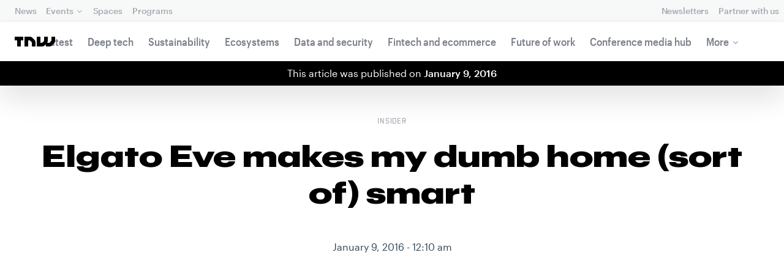

--- FILE ---
content_type: text/html; charset=UTF-8
request_url: https://thenextweb.com/news/elgato-eve-makes-my-dumb-home-sort-of-smart
body_size: 28754
content:
<!DOCTYPE html>
<!--
Development:
JULIO FOULQUIE, @j3j5@hachyderm.io, ✈Montevideo, UY
MARC TORAL, ✈Amsterdam, NL
JULIAN SZNAIDER, ✈Buenos Aires, AR
——————————
Concept and Design by:
ALEXANDER GRIFFIOEN, @oscaralexander, ✈Amsterdam, NL
SÄINA SEEDORF, ✈Amsterdam, NL
——————————
Alumni:
JACK DUNN, ✈Amsterdam, NL
JULIAN AIJAL, @Jaijal, ✈Amsterdam, NL
SAM BLOK, ✈Amsterdam, NL
LAURA GENNO, ✈Amsterdam, NL
IRENE DE NICOLO, ✈Amsterdam, NL
DANIEL TARA, ✈Amsterdam, NL
EVGENY ASTAPOV, ✈Rotterdam, NL
RONAN O'LEARY, @ro_oleary, ✈Amsterdam, NL
PABLO ROMÁN, ✈Amsterdam, NL
JAMES SCOTT, ✈Amsterdam, NL
JELLE VAN WIJHE, ✈Amsterdam, NL
MATTHEW ELWORTHY, ✈Amsterdam, NL
OSCAR VAN ZIJVERDEN, ✈Amsterdam, NL
STEPHAN LAGERWAARD, ✈Amsterdam, NL
-->

<html lang="en">
    <head>
        <meta charset="utf-8">
        <meta name="viewport" content="width=device-width, initial-scale=1, maximum-scale=1">
        <meta content="IE=edge,chrome=1" http-equiv="X-UA-Compatible">
        <meta content="telephone=no" name="format-detection">
        <meta content="unsafe-url" name="referrer">
        <meta content="The Next Web" name="apple-mobile-web-app-title">

                <link rel="preload" href="//next.tnwcdn.com/assets/next/css/base.css?af24e65ec70ba6a3571bc69de0e8f4e09ff399ea" as="style">
        <link rel="preload" as="script" href="//next.tnwcdn.com/assets/next/js/base.js?af24e65ec70ba6a3571bc69de0e8f4e09ff399ea" >
                    <link rel="preload" href="//next.tnwcdn.com/assets/next/css/media.css?af24e65ec70ba6a3571bc69de0e8f4e09ff399ea" as="style">
                <link rel="preload" href='https://next.tnwcdn.com/assets/next/fonts/graphik-wide-black.woff2' as='font' type='font/woff2' crossorigin='anonymous'>

                    <link
            rel='preload'
            as="image"
            media="(min-width: 361px) and (min-height: 651px)"
            href="https://img-cdn.tnwcdn.com/image?fit=1280%2C720&amp;url=https%3A%2F%2Fcdn0.tnwcdn.com%2Fwp-content%2Fblogs.dir%2F1%2Ffiles%2F2016%2F01%2FDSC01205.jpg&amp;signature=62ad377da47124dc896c528d1e8d4c69"
            imagesrcset="https://img-cdn.tnwcdn.com/image?fit=576%2C324&amp;url=https%3A%2F%2Fcdn0.tnwcdn.com%2Fwp-content%2Fblogs.dir%2F1%2Ffiles%2F2016%2F01%2FDSC01205.jpg&amp;signature=ce4f0db76ed35095a553b84b2e2231c5 576w,
                    https://img-cdn.tnwcdn.com/image?fit=1152%2C648&amp;url=https%3A%2F%2Fcdn0.tnwcdn.com%2Fwp-content%2Fblogs.dir%2F1%2Ffiles%2F2016%2F01%2FDSC01205.jpg&amp;signature=c63a26cd321910fb020740377046d566 1152w,
                    https://img-cdn.tnwcdn.com/image?fit=1280%2C720&amp;url=https%3A%2F%2Fcdn0.tnwcdn.com%2Fwp-content%2Fblogs.dir%2F1%2Ffiles%2F2016%2F01%2FDSC01205.jpg&amp;signature=62ad377da47124dc896c528d1e8d4c69 1280w"
            >
        
        
                
        
                                                                                                
                                                                                                                                                <title>Elgato Eve makes my dumb home (sort of) smart</title>
            
        
                
                                                                
                            
                

    <!-- OpenGraph -->
    <meta name="author" content="Nate Swanner">
    <meta name="original-source" content="https://thenextweb.com/news/elgato-eve-makes-my-dumb-home-sort-of-smart" />
    <meta content="TNW | Insider" property="og:site_name" />
    <meta content="Elgato Eve makes my dumb home (sort of) smart" property="og:title" />
    <meta name="description" content="Elgato Eve makes my dumb home (sort of) smart" property="description" />
    <meta content="Elgato Eve makes my dumb home (sort of) smart" property="og:description" />
    <meta content="https://thenextweb.com/news/elgato-eve-makes-my-dumb-home-sort-of-smart" property="og:url" />
    <meta content="640" property="og:image:height" />
    <meta content="1280" property="og:image:width" />
    <meta content="https://img-cdn.tnwcdn.com/image/tnw-blurple?filter_last=1&amp;fit=1280%2C640&amp;url=https%3A%2F%2Fcdn0.tnwcdn.com%2Fwp-content%2Fblogs.dir%2F1%2Ffiles%2F2016%2F01%2FDSC01205.jpg&amp;signature=0e963490d5771a1d6d7225a2ea034d47" property="og:image" />
    <meta content="article" property="og:type" />
    <meta property="og:locale" content="en_US">
    <meta property="og:updated_time" content="2016-06-23T13:32:05+00:00" />
    <meta property="article:published_time" content="2016-01-09T00:10:43+00:00" />
    <meta property="article:modified_time" content="2016-06-23T13:32:05+00:00" />
    <meta property="article:section" content="Insider">

    <!-- Twitter Card -->
    <meta name="twitter:card" content="summary_large_image" />
    <meta name="twitter:site" content="@thenextweb" />
    <meta name="twitter:creator" content="@thenextweb" />
    <meta name="twitter:title" content="Elgato Eve makes my dumb home (sort of) smart" />
    <meta name="twitter:image" content="https://img-cdn.tnwcdn.com/image/tnw-blurple?filter_last=1&amp;fit=1280%2C640&amp;url=https%3A%2F%2Fcdn0.tnwcdn.com%2Fwp-content%2Fblogs.dir%2F1%2Ffiles%2F2016%2F01%2FDSC01205.jpg&amp;signature=0e963490d5771a1d6d7225a2ea034d47" />
    <meta name="twitter:description" content="Elgato Eve makes my dumb home (sort of) smart" />


    <!-- General Meta -->
    <meta name="robots" content="max-image-preview:large">
    <meta content="Elgato Eve makes my dumb home (sort of) smart" property="title" />
    <meta content="Elgato Eve makes my dumb home (sort of) smart" property="description" />
    <meta content="https://thenextweb.com/news/elgato-eve-makes-my-dumb-home-sort-of-smart" property="url" />

        <link rel="apple-touch-icon" sizes="57x57" href="//next.tnwcdn.com/assets/img/favicon/apple-touch-icon-57x57.png">
        <link rel="apple-touch-icon" sizes="60x60" href="//next.tnwcdn.com/assets/img/favicon/apple-touch-icon-60x60.png">
        <link rel="apple-touch-icon" sizes="72x72" href="//next.tnwcdn.com/assets/img/favicon/apple-touch-icon-72x72.png">
        <link rel="apple-touch-icon" sizes="76x76" href="//next.tnwcdn.com/assets/img/favicon/apple-touch-icon-76x76.png">
        <link rel="apple-touch-icon" sizes="114x114" href="//next.tnwcdn.com/assets/img/favicon/apple-touch-icon-114x114.png">
        <link rel="apple-touch-icon" sizes="120x120" href="//next.tnwcdn.com/assets/img/favicon/apple-touch-icon-120x120.png">
        <link rel="apple-touch-icon" sizes="144x144" href="//next.tnwcdn.com/assets/img/favicon/apple-touch-icon-144x144.png">
        <link rel="apple-touch-icon" sizes="152x152" href="//next.tnwcdn.com/assets/img/favicon/apple-touch-icon-152x152.png">
        <link rel="apple-touch-icon" sizes="180x180" href="//next.tnwcdn.com/assets/img/favicon/apple-touch-icon-180x180.png">
        <link rel="icon" type="image/png" href="//next.tnwcdn.com/assets/img/favicon/favicon-32x32.png" sizes="32x32">
        <link rel="icon" type="image/png" href="//next.tnwcdn.com/assets/img/favicon/favicon-48x48.png" sizes="48x48">
        <link rel="icon" type="image/png" href="//next.tnwcdn.com/assets/img/favicon/favicon-194x194.png" sizes="194x194">
        <link rel="icon" type="image/png" href="//next.tnwcdn.com/assets/img/favicon/favicon-96x96.png" sizes="96x96">
        <link rel="icon" type="image/png" href="//next.tnwcdn.com/assets/img/favicon/favicon-192x192.png" sizes="192x192">
        <link rel="icon" type="image/png" href="//next.tnwcdn.com/assets/img/favicon/favicon-16x16.png" sizes="16x16">
        <link rel="shortcut icon" href="//next.tnwcdn.com/assets/img/favicon/favicon-16x16.png">
        <link rel="icon" href="/favicon.ico">
        <script src="//next.tnwcdn.com/assets/js/lib/modernizr-custom.js?af24e65ec70ba6a3571bc69de0e8f4e09ff399ea" async></script>
        <link rel="manifest" href="/manifest.json">
        <script type="module" src="https://cdn.jsdelivr.net/npm/@justinribeiro/lite-youtube@1.3.1/lite-youtube.js"></script>

        <style>body{visibility:hidden;}</style>

        <!-- Google Tag Manager -->
        <script>(function(w,d,s,l,i){w[l]=w[l]||[];w[l].push({'gtm.start':
        new Date().getTime(),event:'gtm.js'});var f=d.getElementsByTagName(s)[0],
        j=d.createElement(s),dl=l!='dataLayer'?'&l='+l:'';j.async=true;j.src=
        'https://www.googletagmanager.com/gtm.js?id='+i+dl;f.parentNode.insertBefore(j,f);
        })(window,document,'script','dataLayer','GTM-NNKTCH4W');</script>
        <!-- End Google Tag Manager -->

        <script type="text/javascript">
            window.dataLayer = window.dataLayer || [];
        </script>

                
    

<script>
    !function(t,e){var o,n,p,r;e.__SV||(window.posthog && window.posthog.__loaded)||(window.posthog=e,e._i=[],e.init=function(i,s,a){function g(t,e){var o=e.split(".");2==o.length&&(t=t[o[0]],e=o[1]),t[e]=function(){t.push([e].concat(Array.prototype.slice.call(arguments,0)))}}(p=t.createElement("script")).type="text/javascript",p.crossOrigin="anonymous",p.async=!0,p.src=s.api_host.replace(".i.posthog.com","-assets.i.posthog.com")+"/static/array.js",(r=t.getElementsByTagName("script")[0]).parentNode.insertBefore(p,r);var u=e;for(void 0!==a?u=e[a]=[]:a="posthog",u.people=u.people||[],u.toString=function(t){var e="posthog";return"posthog"!==a&&(e+="."+a),t||(e+=" (stub)"),e},u.people.toString=function(){return u.toString(1)+".people (stub)"},o="init ts ns yi rs os Qr es capture Hi calculateEventProperties hs register register_once register_for_session unregister unregister_for_session fs getFeatureFlag getFeatureFlagPayload isFeatureEnabled reloadFeatureFlags updateFlags updateEarlyAccessFeatureEnrollment getEarlyAccessFeatures on onFeatureFlags onSurveysLoaded onSessionId getSurveys getActiveMatchingSurveys renderSurvey displaySurvey cancelPendingSurvey canRenderSurvey canRenderSurveyAsync identify setPersonProperties group resetGroups setPersonPropertiesForFlags resetPersonPropertiesForFlags setGroupPropertiesForFlags resetGroupPropertiesForFlags reset get_distinct_id getGroups get_session_id get_session_replay_url alias set_config startSessionRecording stopSessionRecording sessionRecordingStarted captureException startExceptionAutocapture stopExceptionAutocapture loadToolbar get_property getSessionProperty vs us createPersonProfile cs Yr ps opt_in_capturing opt_out_capturing has_opted_in_capturing has_opted_out_capturing get_explicit_consent_status is_capturing clear_opt_in_out_capturing ls debug O ds getPageViewId captureTraceFeedback captureTraceMetric Vr".split(" "),n=0;n<o.length;n++)g(u,o[n]);e._i.push([i,s,a])},e.__SV=1)}(document,window.posthog||[]);
    posthog.init('phc_U6GxCW1e025EJZwgZdk8dI6LjxInuuygM3K2AswPHYW', {
        api_host: 'https://eu.i.posthog.com',
        defaults: '2025-11-30',
        person_profiles: 'identified_only'
    })
</script>

        <link href="//next.tnwcdn.com/assets/next/css/base.css?af24e65ec70ba6a3571bc69de0e8f4e09ff399ea" rel="stylesheet" type="text/css">
                    <link href="//next.tnwcdn.com/assets/next/css/media.css?af24e65ec70ba6a3571bc69de0e8f4e09ff399ea" rel="stylesheet" type="text/css">
            <noscript>
                <link href="//next.tnwcdn.com/assets/next/css/media.css?af24e65ec70ba6a3571bc69de0e8f4e09ff399ea" rel="stylesheet" type="text/css">
            </noscript>
        
        <meta http-equiv="Content-Security-Policy" content="upgrade-insecure-requests">
        <link rel="dns-prefetch" href="//cdn0.tnwcdn.com/">
        <link rel="dns-prefetch" href="//next.tnwcdn.com/">
        <link rel="dns-prefetch" href="//img-cdn.tnwcdn.com/">
        <link rel="preconnect" href="//cdn0.tnwcdn.com/">
        <link rel="preconnect" href="//next.tnwcdn.com/">
        <link rel="preconnect" href="//img-cdn.tnwcdn.com/">
        <link rel="stylesheet preload" as="style" href="//use.fontawesome.com/releases/v5.6.3/css/all.css" integrity="sha384-UHRtZLI+pbxtHCWp1t77Bi1L4ZtiqrqD80Kn4Z8NTSRyMA2Fd33n5dQ8lWUE00s/" crossorigin="anonymous" async>
                    <link rel="canonical" href="https://thenextweb.com/news/elgato-eve-makes-my-dumb-home-sort-of-smart"/>
        
        
                        
                
                                        
                                <!-- JSON-LD Breadcrumbs -->
    <script type="application/ld+json">
        {"@context":"http:\/\/schema.org","@id":"#Breadcrumb","@type":"BreadcrumbList","itemListElement":[{"@type":"ListItem","position":1,"item":{"@id":"https:\/\/thenextweb.com","name":"Home"}},{"@type":"ListItem","position":2,"item":{"@id":"https:\/\/thenextweb.com\/insider","name":"Insider"}},{"@type":"ListItem","position":3,"item":{"@id":"https:\/\/thenextweb.com\/news\/elgato-eve-makes-my-dumb-home-sort-of-smart","name":"Elgato Eve makes my dumb home (sort of) smart"}}]}
    </script>
    <!-- JSON-LD schema -->
    <script type="application/ld+json">
        [{"@id":"https://data.thenextweb.com/tnw/post/elgato_eve_makes_my_dumb_home_sort_of_smart","url":"https://thenextweb.com/news/elgato-eve-makes-my-dumb-home-sort-of-smart","name":"Elgato Eve makes my dumb home (sort of) smart","@type":"NewsArticle","image":[{"@type":"ImageObject","url":"https://img-cdn.tnwcdn.com/image?fit=1200%2C675&height=675&url=https%3A%2F%2Fcdn0.tnwcdn.com%2Fwp-content%2Fblogs.dir%2F1%2Ffiles%2F2016%2F01%2FDSC01205.jpg&signature=4de7826f316b30eed780adda922ef7df","width":1200,"height":675},{"@type":"ImageObject","url":"https://img-cdn.tnwcdn.com/image?fit=1200%2C900&height=900&url=https%3A%2F%2Fcdn0.tnwcdn.com%2Fwp-content%2Fblogs.dir%2F1%2Ffiles%2F2016%2F01%2FDSC01205.jpg&signature=044e97a86f692236afac6936d22e4810","width":1200,"height":900},{"@type":"ImageObject","url":"https://img-cdn.tnwcdn.com/image?fit=1200%2C1200&height=1200&url=https%3A%2F%2Fcdn0.tnwcdn.com%2Fwp-content%2Fblogs.dir%2F1%2Ffiles%2F2016%2F01%2FDSC01205.jpg&signature=ed1b6bb45e25264c8d0acfb99adb6ebe","width":1200,"height":1200},{"url":"https://cdn0.tnwcdn.com/wp-content/blogs.dir/1/files/2016/01/DSC01205.jpg","@type":"ImageObject","width":"1608","height":"815"}],"author":{"@id":"https://data.thenextweb.com/tnw/author/nateswanner","url":"https://thenextweb.com/author/nateswanner/","name":"Nate Swanner","@type":"Person","givenName":"Nate","familyName":"Swanner"},"@context":"http://schema.org","headline":"Elgato Eve makes my dumb home (sort of) smart","publisher":{"@id":"https://data.thenextweb.com/tnw/entity/tnw","logo":{"url":"https://cdn1.tnwcdn.com/wp-content/blogs.dir/1/files/2016/06/tnw-logo-amp.png","@type":"ImageObject","width":"284","height":"60"},"name":"The Next Web","@type":"Organization","sameAs":["http://www.wikidata.org/entity/Q2913725","http://dbpedia.org/resource/TNW_(website)","http://rdf.freebase.com/ns/m.0h7njwd","https://en.wikipedia.org/wiki/The_Next_Web","https://www.facebook.com/thenextweb","https://www.twitter.com/thenextweb","https://instagram.com/thenextweb","https://www.youtube.com/user/thenextweb","https://www.pinterest.com/thenextweb/","https://www.linkedin.com/topic/the-next-web","https:/vine.co/thenextweb","https://soundcloud.com/thenextweb","https://vimeo.com/thenextweb","https://vk.com/thenextweb","https://www.slideshare.net/thenextweb","https://flipboard.com/@thenextweb","https://storify.com/thenextweb","https://www.stumbleupon.com/channel/thenextweb","https://www.flickr.com/photos/thenextweb/","https://foursquare.com/thenextweb","https://dbpedia.org/page/TNW_(website)"]},"speakable":{"@type":"SpeakableSpecification","cssSelector":[".c-header__heading",".c-richText > p"]},"wordCount":"796","inLanguage":"en-US","articleBody":"My home is really dumb. There\u2019s not even a proper thermostat that tells me the actual temperature.\r\n\r\nIf your home is smarter than mine, Elgato\u2019s Eve system isn\u2019t going to amaze you. It\u2019s basically sensors packed into small boxes, which happen to work with Apple\u2019s HomeKit framework.\r\n\r\nBut, Eve still gets the job done.\r\nHardware\r\nIn my test kit, I have a temperature sensor (Eve Room) and a monitor that tells me if my door is open or not (Eve Door). All are basically little white containers full of sensors.\r\n\r\nStill, each inspires a touch of confidence; they\u2019ve got a better build quality than I expected.\r\n\r\nEve\u2019s Door sensor is quite small. The main hub is roughly the size of a small adult thumb, while an even smaller bit sits on the door sill. The Room sensor is much larger \u2014 about the size of a MacBook charger.\r\n\r\nLike many other \u2018smart home\u2019 products, they feel lighter than you\u2019d think, almost as if they could shed 60 percent of their mass with ease.\r\n\r\n[gallery ids=&quot;945076,945077,945086,945087,945089,945090&quot;]\r\nSoftware\r\nAt its basic level, the Eve app tells you what your sensors say. It\u2019s simply laid out, and the info is easily accessible.\r\n\r\nIf you\u2019ve got added components, Eve may work with them as well. I happen to have a few iHome smart plugs, and I can manage them from the app under the \u201cPower\u201d heading (so long as they\u2019ve already been activated). Eve also sells its own smart plug product.\r\n\r\nIf you like, Eve\u2019s app also lets you set up scenes to manage a series of events (like special lighting for movie night, if you've got bulbs that work with HomeKit) with a single touch. Aside from turning my lights on and off, I\u2019ve got no use for this (yet). If I had more smart home components, it\u2019d be quite useful.\r\n\r\nWith the app, you can get quite granular about controlling parts of your home, too. If I wanted to turn the lights in my home on at a certain time (so long as they were plugged into a smart plug, of course), I could set that up. Similarly, I could choose to manage individual rooms.\r\n\r\n[gallery ids=&quot;945078,945079&quot;]\r\nSiri\r\nBecause it\u2019s HomeKit enabled, Eve works with Siri. That\u2019s awesome, but also limited.\r\n\r\nI can ask Siri what the temperature or humidity in my dining room are, for instance, but she thinks I\u2019m joking when I ask how often the door has been opened \u2014 or if it\u2019s open.\r\n\r\nSiri isn\u2019t all-knowing (yet), so I\u2019ll forgive weird shortcomings.\r\n\r\n[caption id=&quot;attachment_945085&quot; align=&quot;aligncenter&quot; width=&quot;520&quot;] I hate this thing.[/caption]\r\nUsing Eve\r\nI\u2019ll say this: I\u2019m not blown away by Eve.\r\n\r\nI\u2019m also not impressed with the lame thermostat in my apartment either, which makes Eve oddly perfect for me.\r\n\r\nSetup is easy. Like other HomeKit products, each device has an eight digit authentication code you have to enter. After that, Eve just kind of \u2014 well, it just works.\r\n\r\nBecause my thermostat doesn\u2019t give me granular details on what temperature rooms are \u2014 or even my whole home \u2014 I\u2019m left to base things on how hot or cold I feel. Each room has one of those dumb thermostats/temperature dials, so getting a Nest or something similar isn\u2019t really an option.\r\n\r\nThough my test with Eve was limited to a few sensors, I could put one in each room, if I wanted to. There doesn\u2019t seem to be a limit to how far you can scale Eve.\r\n\r\nIn addition to the temperature, Eve tells me about the humidity in a room as well as the air quality.\r\n\r\n[caption id=&quot;attachment_945081&quot; align=&quot;aligncenter&quot; width=&quot;520&quot;] Eve Door has to be mounted upside down, too[/caption]\r\nJust smart enough\r\nI just wanted something that could tell me what temperature my room was, and I got it with Eve Room. The Door monitor is cool, but I\u2019m pretty careful about not leaving my door open, so it\u2019s mostly useless.\r\n\r\nFor $79.95, Eve Room is a nice accompaniment. I\u2019m not in a position to swap out my dumb thermostat just yet, so Eve gets the job done just fine.\r\n\r\nBut it\u2019s hard to argue the case for Eve outside of my use case. If I were in a position to rid myself of a dumb thermostat, I\u2019d likely get an Ecobee \u2014 which has sensors similar to Eve, but is also a smart thermostat.\r\n\r\nI am surprised at how much I like what Eve has to offer, but it\u2019s also a bit passive. I can\u2019t set up notifications to let me know if a room gets too hot or cold, or that I\u2019ve left a lamp on in another room at bedtime.\r\n\r\nBut, for my dumb house, Eve levels me up just enough.","dateCreated":"2016-01-09T00:10:43+00:00","description":"My home is really dumb. There\u2019s not even a proper thermostat that tells me the actual temperature.\r\n\r\nIf your home is smarter than mine, Elgato\u2019s Eve system isn\u2019t going to amaze ...","commentCount":"0","dateModified":"2016-06-23T13:32:05+00:00","copyrightYear":"2016","datePublished":"2016-01-09T00:10:43+00:00","articleSection":"Insider","copyrightHolder":{"@id":"https://data.thenextweb.com/tnw/entity/tnw"},"mainEntityOfPage":{"@id":"https://thenextweb.com/news/elgato-eve-makes-my-dumb-home-sort-of-smart","@type":"WebPage","breadcrumb":{"@id":"#Breadcrumb"}},"sourceOrganization":{"@id":"https://data.thenextweb.com/tnw/entity/tnw"},"interactionStatistic":[{"@type":"InteractionCounter","interactionType":"https://schema.org/ShareAction","interactionService":{"url":"http://www.twitter.com","name":"Twitter","@type":"Website"},"userInteractionCount":"172"},{"@type":"InteractionCounter","interactionType":"https://schema.org/ShareAction","interactionService":{"url":"http://www.facebook.com","name":"Facebook","@type":"Website"},"userInteractionCount":"17"},{"@type":"InteractionCounter","interactionType":"https://schema.org/ShareAction","interactionService":{"url":"https://www.reddit.com","name":"Reddit","@type":"Website"},"userInteractionCount":"1"},{"@type":"InteractionCounter","interactionType":"https://schema.org/CommentAction","userInteractionCount":"0"}]}]
    </script>
        <script>
            var APP_ENV = {
                'site_url': 'https://thenextweb.com/' + '',
                'cookie_domain': '.thenextweb.com'
            };
        </script>
                                    
        <script>
        
        (function () {
          window.dataLayer = window.dataLayer || [];

          window.dataLayer.push(arguments);

          window.dataLayer.push({
            event: 'defaultConsentSet',
            consentStatus: arguments[2],
          });

          window.dispatchEvent(new CustomEvent('defaultConsentSet', {
            detail: {
              consent: arguments[2],
            },
          }));
        }('consent', 'default', (function () {
          const defaults = {
            ad_storage: 'denied',
            analytics_storage: 'denied'
          };

          let cookie = document.cookie.split('; ').find(function(row) {
            return row.startsWith('__tnw_cookieConsent=');
          });

          if (typeof cookie === 'undefined') {
            return defaults;
          }

          cookie = cookie.slice(20);

          try {
            cookie = JSON.parse(decodeURIComponent(cookie));
          } catch (e) {
            return defaults;
          }

          return cookie;
        }())));
        
        </script>
    </head>

                    
        
        
            
    
                
    
    
    <body class="site-tnwNext preload" id="next-top">
        <!-- Google Tag Manager (noscript) -->
        <noscript><iframe src="https://www.googletagmanager.com/ns.html?id=GTM-NNKTCH4W"
        height="0" width="0" style="display:none;visibility:hidden"></iframe></noscript>
        <!-- End Google Tag Manager (noscript) -->
        <a class="skip-link" href="#main">Skip to content</a>

        

        <div id="fb-root"></div>
            <div id="_progress" class="insider"></div>

                <nav class="c-nav has-level2" id="nav" role="navigation" style="top: 0;">
        <div class="c-nav__level1">
        <button class="c-nav__menuToggle c-nav__menuToggle--level-1 js-menuToggleLevel" data-nav-level="1" id="nav-menuLevel1" type="button" aria-haspopup="true" aria-controls="overlay__hook" aria-expanded="false">
          <span class="visually-hidden">Toggle Navigation</span>
        </button>

        <div class="navLabel_dt">
            <a class="c-nav__logo" href="/" data-event-category="Article" data-event-action="Navigation bar" data-event-label="TNW Logo" name="TNW Logo" data-event-non-interaction="false">
                <svg preserveAspectRatio="xMidYMid meet" viewBox="0 0 66 16">
                    <path d="M32.23993 5A6.00284 6.00284 0 0 1 34 9.24261V16h-6v-5.929a2.00249 2.00249 0 0 0-.58856-1.41424l-2.07239-2.07101A2.00315 2.00315 0 0 0 23.92346 6H22v10h-6V0h8.75189a6 6 0 0 1 4.24268 1.75739zM60 0v5.929a2.00245 2.00245 0 0 1-.58856 1.41418l-2.07385 2.071A1.99969 1.99969 0 0 1 55.9234 10h-2.88214A5.99166 5.99166 0 0 0 54 6.75732V0h-6v5.929a2.00245 2.00245 0 0 1-.58856 1.41418l-2.07385 2.071A1.99969 1.99969 0 0 1 43.9234 10H42V0h-6v16h8.75189a6.003 6.003 0 0 0 4.244-1.75739L51 12.23938V16h5.75189a6.003 6.003 0 0 0 4.244-1.75739l3.244-3.24267A6.00264 6.00264 0 0 0 66 6.75732V0zM0 6h4v10h6V6h4V0H0z"></path>
                </svg>
            </a>

                                            
            
            
                    
                                                                                                                                                    
                
                        </div>

        <div class="c-nav__menuContainer c-nav__menuContainer--1" id="overlay__hook">
            
            <ul class="c-nav__menu">

                
                                                                
                                
        						
        						            								                										
              									
          							
                    
                                                                    <li class="c-nav__menuItem">
                            <a class="c-nav__menuLink" data-event-category="Navigation bar" data-event-action="News" data-event-label="/" data-event-non-interaction="false" href="/" >
                                News
                            </a>
                        </li>
                                    
        						
        						            								
          							
                    
                    
                                                
                                  							
                        
          							                                                  							

                                                <li class="c-nav__menuItem has-menu">
                            <button class="c-nav__menuLink" type="button" aria-haspopup="true" aria-expanded="false">Events</button>

                            <ul class="c-nav__submenu" role="menu">
                                                                    
                                    
                                    <li class="c-nav__submenuItem">
                                        <a class="c-nav__submenuLink" href="/conference" data-event-category="Navigation bar" data-event-action="TNW Conference" data-event-label="/conference" data-event-non-interaction="false"  >
                                            <span class="c-nav__submenuLinkTitle" data-event-category="Navigation bar" data-event-action="TNW Conference" data-event-label="/conference" data-event-non-interaction="false">TNW Conference</span>
                                            <span class="c-nav__submenuLinkNote">June 19 &amp; 20, 2025</span>
                                        </a>
                                    </li>
                                                                    
                                    
                                    <li class="c-nav__submenuItem">
                                        <a class="c-nav__submenuLink" href="/events" data-event-category="Navigation bar" data-event-action="All events" data-event-label="/events" data-event-non-interaction="false"  >
                                            <span class="c-nav__submenuLinkTitle" data-event-category="Navigation bar" data-event-action="All events" data-event-label="/events" data-event-non-interaction="false">All events</span>
                                            <span class="c-nav__submenuLinkNote"></span>
                                        </a>
                                    </li>
                                                            </ul>
                        </li>
                                    
        						
        						            								
          							
                    
                                                                    <li class="c-nav__menuItem">
                            <a class="c-nav__menuLink" data-event-category="Navigation bar" data-event-action="Spaces" data-event-label="/spaces" data-event-non-interaction="false" href="/spaces" >
                                Spaces
                            </a>
                        </li>
                                    
        						
        						            								
          							
                    
                                                                    <li class="c-nav__menuItem">
                            <a class="c-nav__menuLink" data-event-category="Navigation bar" data-event-action="Programs" data-event-label="/programs" data-event-non-interaction="false" href="/programs" >
                                Programs
                            </a>
                        </li>
                                                </ul>

            
                                    
                            <hr class="mobile_menu_divider "/>
                <ul class="c-nav__menu c-nav__icons">
                                                      					
              					
                        
                                        						              					
              					<li class="c-nav__menuItem c-nav__iconsItem">
                						<a href="/newsletters" class="c-nav__menuLink" data-event-category="Navigation bar" data-event-action="Newsletter" data-event-label="Newsletters top right - click" data-event-non-interaction="false">
                               			    <span data-event-category="Navigation bar" data-event-action="Newsletters" data-event-label="/newsletters" data-event-non-interaction="false" class="c-nav__iconsItem--label">Newsletters</span>
                						</a>
              					</li>
                                  					
              					
                        
                        
              					<li class="c-nav__menuItem c-nav__iconsItem">
                						<a href="/partnerships" class="c-nav__menuLink">
                               			    <span data-event-category="Navigation bar" data-event-action="Partner with us" data-event-label="/partnerships" data-event-non-interaction="false" class="c-nav__iconsItem--label">Partner with us</span>
                						</a>
              					</li>
                            				</ul>


            
                        
            <footer class="c-nav__footer">
                <ul class="c-nav__social">
                    <li class="c-nav__socialItem">
                        <a class="c-nav__socialLink" href="https://facebook.com/thenextweb" target="_blank" rel="noopener noreferrer" name="Facebook Social Link">
                            <svg class="c-nav__socialIcon"><use xlink:href="/assets/next/img/icons.svg#facebook"></use></svg>
                        </a>
                    </li>
                    <li class="c-nav__socialItem">
                        <a class="c-nav__socialLink" href="https://www.instagram.com/thenextweb" target="_blank" rel="noopener noreferrer" name="Instagram Social Link">
                            <svg class="c-nav__socialIcon"><use xlink:href="/assets/next/img/icons.svg#instagram"></use></svg>
                        </a>
                    </li>
                    <li class="c-nav__socialItem">
                        <a class="c-nav__socialLink" href="https://twitter.com/thenextweb" target="_blank" rel="noopener noreferrer" name="Twitter Social Link">
                            <svg class="c-nav__socialIcon"><use xlink:href="/assets/next/img/icons.svg#twitter"></use></svg>
                        </a>
                    </li>
                    <li class="c-nav__socialItem">
                        <a class="c-nav__socialLink" href="https://youtube.com/user/thenextweb" target="_blank" rel="noopener noreferrer" name="Youtube Social Link">
                            <svg class="c-nav__socialIcon"><use xlink:href="/assets/next/img/icons.svg#youtube"></use></svg>
                        </a>
                    </li>
                    <li class="c-nav__socialItem">
                        <a class="c-nav__socialLink" href="https://flipboard.com/@thenextweb" target="_blank" rel="noopener noreferrer" name="Flipboard Social Link">
                            <svg class="c-nav__socialIcon"><use xlink:href="/assets/next/img/icons.svg#flipboard"></use></svg>
                        </a>
                    </li>
                    <li class="c-nav__socialItem">
                        <a class="c-nav__socialLink" href="/newsletters" name="Email Social Link">
                            <svg class="c-nav__socialIcon"><use xlink:href="/assets/next/img/icons.svg#mail"></use></svg>
                        </a>
                    </li>
                </ul>

                <ul class="c-nav__company">
                    <li class="c-nav__companyItem">
                        <a class="c-nav__companyLink" href="https://thenextweb.homerun.co/" target="_blank" rel="noopener noreferrer">Jobs</a>
                    </li>
                    <li class="c-nav__companyItem"><a class="c-nav__companyLink" href="mailto:conference@thenextweb.com">Contact</a></li>
                </ul>
            </footer>

        </div>
    </div>
    
    
    
    
    
        
            <div class="c-nav__level2 tnw news">
                <div class="c-nav__pwd">
                                            <a class="c-nav__pwdLogo" href="/">
                            <svg class="tnwLogo__ft"><use xlink:href="/assets/next/img/icons.svg#tnwFT"></use></svg>
                            <svg class="tnwLogo__tnw"><use xlink:href="/assets/next/img/icons.svg#tnw"></use></svg>
                        </a>
                                                                                    
                    <span class="c-nav__pwdSection">News</span>

                    <a class="c-nav__pwdSite" href="/" title="">
                        <span class="sm:hidden" id="channelName_abbr">news</span>
                        <span class="max-sm:hidden xl:hidden">news</span>
                        <span class="max-xl:hidden" id="channelName_mob">news</span>
                    </a>

                </div>

                                
                
                                    <div class="c-nav__menuContainer c-nav__menuContainer--2">
                        <ul class="c-nav__menu">
                            
                                                            
                                
                                <li class="c-nav__menuItem">
                                    <a class="c-nav__menuLink" href="/latest" data-event-category="Navigation bar" data-event-action="Latest" data-event-label="/latest" data-event-non-interaction="false">Latest</a>
                                </li>
                                                            
                                
                                <li class="c-nav__menuItem">
                                    <a class="c-nav__menuLink" href="/deep-tech" data-event-category="Navigation bar" data-event-action="Deep tech" data-event-label="/deep-tech" data-event-non-interaction="false">Deep tech</a>
                                </li>
                                                            
                                
                                <li class="c-nav__menuItem">
                                    <a class="c-nav__menuLink" href="/sustainability" data-event-category="Navigation bar" data-event-action="Sustainability" data-event-label="/sustainability" data-event-non-interaction="false">Sustainability</a>
                                </li>
                                                            
                                
                                <li class="c-nav__menuItem">
                                    <a class="c-nav__menuLink" href="/ecosystems" data-event-category="Navigation bar" data-event-action="Ecosystems" data-event-label="/ecosystems" data-event-non-interaction="false">Ecosystems</a>
                                </li>
                                                            
                                
                                <li class="c-nav__menuItem">
                                    <a class="c-nav__menuLink" href="/data-security" data-event-category="Navigation bar" data-event-action="Data and security" data-event-label="/data-security" data-event-non-interaction="false">Data and security</a>
                                </li>
                                                            
                                
                                <li class="c-nav__menuItem">
                                    <a class="c-nav__menuLink" href="/fintech-ecommerce" data-event-category="Navigation bar" data-event-action="Fintech and ecommerce" data-event-label="/fintech-ecommerce" data-event-non-interaction="false">Fintech and ecommerce</a>
                                </li>
                                                            
                                
                                <li class="c-nav__menuItem">
                                    <a class="c-nav__menuLink" href="/future-of-work" data-event-category="Navigation bar" data-event-action="Future of work" data-event-label="/future-of-work" data-event-non-interaction="false">Future of work</a>
                                </li>
                                                            
                                
                                <li class="c-nav__menuItem">
                                    <a class="c-nav__menuLink" href="https://thenextweb.com/topic/tnw-conference" data-event-category="Navigation bar" data-event-action="Conference media hub" data-event-label="https://thenextweb.com/topic/tnw-conference" data-event-non-interaction="false">Conference media hub</a>
                                </li>
                            
                            
                                                            
                                                                                                                                                                                                                                                                                                                                                                                    
                                <li class="c-nav__menuItem has-menu">
                                    <button class="c-nav__menuLink" type="button" aria-haspopup="true" aria-expanded="false">More</button>

                                    <ul class="c-nav__submenu">
                                                                                    
                                            
                                            <li class="c-nav__submenuItem">
                                                <a class="c-nav__submenuLink" href="/startups-technology">
                                                    <span class="c-nav__submenuLinkTitle" data-event-category="Navigation bar" data-event-action="Startups and technology" data-event-label="/startups-technology" data-event-non-interaction="false">Startups and technology</span>
                                                </a>
                                            </li>
                                                                                    
                                            
                                            <li class="c-nav__submenuItem">
                                                <a class="c-nav__submenuLink" href="/investors-funding">
                                                    <span class="c-nav__submenuLinkTitle" data-event-category="Navigation bar" data-event-action="Investors and funding" data-event-label="/investors-funding" data-event-non-interaction="false">Investors and funding</span>
                                                </a>
                                            </li>
                                                                                    
                                            
                                            <li class="c-nav__submenuItem">
                                                <a class="c-nav__submenuLink" href="/government-policy">
                                                    <span class="c-nav__submenuLinkTitle" data-event-category="Navigation bar" data-event-action="Government and policy" data-event-label="/government-policy" data-event-non-interaction="false">Government and policy</span>
                                                </a>
                                            </li>
                                                                                    
                                            
                                            <li class="c-nav__submenuItem">
                                                <a class="c-nav__submenuLink" href="/corporates-innovation">
                                                    <span class="c-nav__submenuLinkTitle" data-event-category="Navigation bar" data-event-action="Corporates and innovation" data-event-label="/corporates-innovation" data-event-non-interaction="false">Corporates and innovation</span>
                                                </a>
                                            </li>
                                                                                    
                                            
                                            <li class="c-nav__submenuItem">
                                                <a class="c-nav__submenuLink" href="https://fast.wistia.com/embed/channel/hckmzyzq7e">
                                                    <span class="c-nav__submenuLinkTitle" data-event-category="Navigation bar" data-event-action="Podcast" data-event-label="https://fast.wistia.com/embed/channel/hckmzyzq7e" data-event-non-interaction="false">Podcast</span>
                                                </a>
                                            </li>
                                                                            </ul>
                                </li>
                                                    </ul>

                        <button class="c-nav__menuScroller" type="button" aria-hidden="true"></button>
                    </div>
                            </div>

        
        </nav>
                        <div class="o-page" id="main">
            <div class="o-page__main">
                        
    
        
    
    <main class="c-channel c-channel--latest o-page__main" id="article_container">
        
        <div class="c-articles">
                        <div class="c-articles__backdrop"><div class="c-articles__backdrop--sticky"></div></div>

                                                <div class="c-nav__message c-nav__message--article news" style="top:0">
                        <p>This article was published on <strong>January 9, 2016</strong></p>
                    </div>
                

                
                <header class="c-header">
                    <div class="o-wrapper">
                        <div class="c-header__text">
                            <ul class="c-header__tags c-tags c-tags--centered">
                                <li class="c-tags__tag">
                                    <a class="c-tags__link c-article-leadtag" data-event-category="Article" data-event-action="Tags" data-event-label="Insider" data-event-non-interaction="false" href="/insider">Insider</a>
                                </li>
                            </ul>

                            <h1 class="c-header__heading">
                                Elgato Eve makes my dumb home (sort of) smart
                            </h1>

                            
                            <br/>

                            <div>
                                <time datetime="January 9, 2016 - 12:10 am">January 9, 2016 - 12:10 am</time>
                            </div>
                        </div>

                        <div aria-hidden="true" class="c-share lg:hidden">
                            <a
                                class="c-share__link c-share__link--facebook"
                                rel="noopener"
                                target="_blank"
                                onClick="window.open(this.href,'targetWindow','toolbar=no,location=0,status=no,menubar=no,scrollbars=yes,resizable=yes,width=600,height=250'); return false;"
                                href="http://www.facebook.com/sharer/sharer.php?s=100&amp;p[url]=https://thenextweb.com/news/elgato-eve-makes-my-dumb-home-sort-of-smart%3Futm_source%3Dfacebook%26utm_medium%3Dshare%26utm_campaign%3Darticle-share-button&amp;p[title]=Elgato%20Eve%20makes%20my%20dumb%20home%20%28sort%20of%29%20smart&amp;p[images][0]=https%3A%2F%2Fcdn0.tnwcdn.com%2Fwp-content%2Fblogs.dir%2F1%2Ffiles%2F2016%2F01%2FDSC01205.jpg&amp;u=https://thenextweb.com/news/elgato-eve-makes-my-dumb-home-sort-of-smart&amp;t=Elgato%20Eve%20makes%20my%20dumb%20home%20%28sort%20of%29%20smart"
                            >
                                <svg class="c-share__icon" style="fill: #fff"><use xlink:href="/assets/next/img/icons.svg#facebook"></use></svg>
                            </a>

                            <a
                                class="c-share__link c-share__link--twitter"
                                rel="noopener"
                                target="_blank"
                                onClick="window.open(this.href,'targetWindow','toolbar=no,location=0,status=no,menubar=no,scrollbars=yes,resizable=yes,width=600,height=250'); return false;"
                                href="https://twitter.com/intent/tweet?url=https://thenextweb.com/news/elgato-eve-makes-my-dumb-home-sort-of-smart%3Futm_source%3Dtwitter%26utm_medium%3Dshare%26utm_campaign%3Darticle-share-button%26referral&amp;via=thenextweb&amp;related=thenextweb&amp;text=Elgato%20Eve%20makes%20my%20dumb%20home%20%28sort%20of%29%20smart"
                            >
                                <svg class="c-share__icon" style="fill: #fff"><use xlink:href="/assets/next/img/icons.svg#twitter"></use></svg>
                            </a>

                            <a
                                class="c-share__link c-share__link--flipboard"
                                rel="noopener"
                                target="_blank"
                                onClick="window.open(this.href,'targetWindow','toolbar=no,location=0,status=no,menubar=no,scrollbars=yes,resizable=yes,width=600,height=250'); return false;"
                                href="https://share.flipboard.com/bookmarklet/popout?url=https://thenextweb.com/news/elgato-eve-makes-my-dumb-home-sort-of-smart%3Futm_source%3Dflipboard%26utm_medium%3Dshare%26utm_campaign%3Darticle-share-button"
                            >
                                <svg class="c-share__icon" style="fill: #fff"><use xlink:href="/assets/next/img/icons.svg#flipboard"></use></svg>
                            </a>

                            <a
                                class="c-share__link c-share__link--linkedin"
                                rel="noopener"
                                target="_blank"
                                onClick="window.open(this.href,'targetWindow','toolbar=no,location=0,status=no,menubar=no,scrollbars=yes,resizable=yes,width=500,height=500'); return false;"
                                href="https://www.linkedin.com/shareArticle/?mini=true&amp;url=https://thenextweb.com/news/elgato-eve-makes-my-dumb-home-sort-of-smart%3Futm_source%3Dlinkedin%26utm_medium%3Dshare%26utm_campaign%3Darticle-share-button"
                            >
                                <svg class="c-share__icon" style="fill: #fff"><use xlink:href="/assets/next/img/icons.svg#linkedin"></use></svg>
                            </a>

                            <a
                                class="c-share__link c-share__link--telegram"
                                rel="noopener"
                                target="_blank"
                                onClick="window.open(this.href,'targetWindow','toolbar=no,location=0,status=no,menubar=no,scrollbars=yes,resizable=yes,width=600,height=250'); return false;"
                                href="https://t.me/share/url?url=https://thenextweb.com/news/elgato-eve-makes-my-dumb-home-sort-of-smart%3Futm_source%3Dtelegram%26utm_medium%3Dshare%26utm_campaign%3Darticle-share-button"
                            >
                                <svg class="c-share__icon" style="fill: #fff"><use xlink:href="/assets/next/img/icons.svg#telegram"></use></svg>
                            </a>

                            <a
                                class="c-share__link c-share__link--mail"
                                href="mailto:?subject=Elgato Eve makes my dumb home (sort of) smart&amp;body=https://thenextweb.com/news/elgato-eve-makes-my-dumb-home-sort-of-smart%3Futm_source%3Demail%26utm_medium%3Dshare%26utm_campaign%3Darticle-share-button"
                            >
                                <svg class="c-share__icon" style="fill: #fff"><use xlink:href="/assets/next/img/icons.svg#mail"></use></svg>
                            </a>
                        </div>
                    </div>
                </header>
            
                            <div class="e-empty__hidden"></div>

                                    <div class="screen-size desktop-screen">
                        <style scoped>#tnw-next-header{height:250px;}@media(min-width:768px){#tnw-next-header{height:250px;}@media(min-width:1024px){#tnw-next-header{height:250px;}</style><div class="tnw-ad tnw-ad--billboard tnw-ad--has-placeholder" id="tnw-next-header" data-args='{"networkCode":5117602,"slot":"TNW_NEXT_HEADER","googletagAttempts":20,"animate":false,"fallback":false,"sizes":[[320,240],[300,250],[970,250],[970,90],[728,90],[320,50],[300,100],[300,50],[320,100]],"sizeMapping":[[[1024,0],[[970,250],[970,90],[728,90]]],[[0,0],[[300,250],[320,50],[300,50],[300,100],[320,100],[320,240]]]],"targeting":{"postID":["945070"],"title":["Elgato Eve makes my dumb home (sort of) smart"],"category":["insider"],"isSponsored":["No"]},"lazyLoad":"true","refreshEvery":"","debugMode":false}'></div>
                    </div>

                    <script>
                        document.getElementsByClassName('tnw-ad-wrapper')[0]?.classList.add('ad-wrapper__growth-quarters');
                    </script>
                            
            <div class="o-wrapper mb-4xl" >
                <article class="c-article js-article mt-m" id="articleOutput"  style="margin-top: 0px;" >
                                                                        <div class="c-article__media c-article__growth-mobile">
                                <figure class="o-media o-media--16:9">
                                    <img
                                        alt="Elgato Eve makes my dumb home (sort of) smart"
                                        class="js-lazy c-article__mediaImage w-full absolute top-0"
                                        sizes="(max-width: 1023px) 100vw
                                               868px"
                                                                                data-src="https://img-cdn.tnwcdn.com/image?fit=1280%2C720&amp;url=https%3A%2F%2Fcdn0.tnwcdn.com%2Fwp-content%2Fblogs.dir%2F1%2Ffiles%2F2016%2F01%2FDSC01205.jpg&amp;signature=62ad377da47124dc896c528d1e8d4c69"
                                        data-srcset="https://img-cdn.tnwcdn.com/image?fit=576%2C324&amp;url=https%3A%2F%2Fcdn0.tnwcdn.com%2Fwp-content%2Fblogs.dir%2F1%2Ffiles%2F2016%2F01%2FDSC01205.jpg&amp;signature=ce4f0db76ed35095a553b84b2e2231c5 576w,
                                                     https://img-cdn.tnwcdn.com/image?fit=1152%2C648&amp;url=https%3A%2F%2Fcdn0.tnwcdn.com%2Fwp-content%2Fblogs.dir%2F1%2Ffiles%2F2016%2F01%2FDSC01205.jpg&amp;signature=c63a26cd321910fb020740377046d566 1152w,
                                                     https://img-cdn.tnwcdn.com/image?fit=1280%2C720&amp;url=https%3A%2F%2Fcdn0.tnwcdn.com%2Fwp-content%2Fblogs.dir%2F1%2Ffiles%2F2016%2F01%2FDSC01205.jpg&amp;signature=62ad377da47124dc896c528d1e8d4c69 1280w"
                                                                            >

                                    <noscript>
                                        <img
                                            alt="Elgato Eve makes my dumb home (sort of) smart"
                                            class="c-article__mediaImage w-full absolute top-0"
                                            src="https://img-cdn.tnwcdn.com/image?fit=1280%2C720&amp;url=https%3A%2F%2Fcdn0.tnwcdn.com%2Fwp-content%2Fblogs.dir%2F1%2Ffiles%2F2016%2F01%2FDSC01205.jpg&amp;signature=62ad377da47124dc896c528d1e8d4c69"
                                            sizes="(max-width: 1023px) 100vw
                                                   868px"
                                            srcset="https://img-cdn.tnwcdn.com/image?fit=576%2C324&amp;url=https%3A%2F%2Fcdn0.tnwcdn.com%2Fwp-content%2Fblogs.dir%2F1%2Ffiles%2F2016%2F01%2FDSC01205.jpg&amp;signature=ce4f0db76ed35095a553b84b2e2231c5 576w,
                                                    https://img-cdn.tnwcdn.com/image?fit=1152%2C648&amp;url=https%3A%2F%2Fcdn0.tnwcdn.com%2Fwp-content%2Fblogs.dir%2F1%2Ffiles%2F2016%2F01%2FDSC01205.jpg&amp;signature=c63a26cd321910fb020740377046d566 1152w,
                                                    https://img-cdn.tnwcdn.com/image?fit=1280%2C720&amp;url=https%3A%2F%2Fcdn0.tnwcdn.com%2Fwp-content%2Fblogs.dir%2F1%2Ffiles%2F2016%2F01%2FDSC01205.jpg&amp;signature=62ad377da47124dc896c528d1e8d4c69 1280w"
                                        >
                                    </noscript>

                                                                    </figure>
                            </div>
                        
                                                    <div class="screen-size mobile-screen" style="text-align: center"></div>
                            <script>
                                document.getElementsByClassName('tnw-ad-wrapper')[1]?.classList?.add('ad-wrapper__growth-quarters');
                            </script>
                                            
                    
                    

                    
                    <div class="c-article__main max-lg:mb-xxl">
                        <div class="c-richText c-richText--large" id="article-main-content">
                            <p>My home is <em>really</em> dumb. There’s not even a proper thermostat that tells me the actual temperature.</p>
<p>If your home is smarter than mine, Elgato’s Eve system isn’t going to amaze you. It’s basically sensors packed into small boxes, which happen to work with Apple’s HomeKit framework.</p>
<p>But, Eve still gets the job done.</p>
<h3>Hardware</h3>
<p>In my test kit, I have a temperature sensor (<a href="https://www.elgato.com/en/eve/eve-room" target="_blank" rel="nofollow noopener">Eve Room</a>) and a monitor that tells me if my door is open or not (<a href="https://www.elgato.com/en/eve/eve-door-window" target="_blank" rel="nofollow noopener">Eve Door</a>). All are basically little white containers full of sensors.</p>
<div class="inarticle-wrapper latest channel-cta hs-embed-tnw"><div id="hs-embed-tnw" class="channel-cta-wrapper"><div class="channel-cta-img"><img class="js-lazy" src="https://s3.eu-west-1.amazonaws.com/tnw.events/hardfork-2018/uploads/visuals/tnw-newsletter.png"></div><noscript><img src="https://s3.eu-west-1.amazonaws.com/tnw.events/hardfork-2018/uploads/visuals/tnw-newsletter.png"></noscript><div class="channel-cta-input"><p class="channel-cta-title">The 💜 of EU tech</p><p class="channel-cta-tagline">The latest rumblings from the EU tech scene, a story from our wise ol' founder Boris, and some questionable AI art. It's free, every week, in your inbox. Sign up now!</p><div id="hs-inarticle-embed"><div id="latest-inarticle-embed"></div></div></div></div></div><p>Still, each inspires a touch of confidence; they’ve got a better build quality than I expected.</p>
<p>Eve’s Door sensor is quite small. The main hub is roughly the size of a small adult thumb, while an even smaller bit sits on the door sill. The Room sensor is much larger — about the size of a MacBook charger.</p>
<p>Like many other ‘smart home’ products, they feel lighter than you’d think, almost as if they could shed 60 percent of their mass with ease.</p>
<div class="gallery" tabindex="100" id="gallery-591486"><div class="photos"><div class="photos-wrap"><div class="photo photo--active first" id="photo_1" data-photographer-url="" data-photographer-name=""><a href="https://cdn0.tnwcdn.com/wp-content/blogs.dir/1/files/2016/01/IMG_0959.png"><img width="1242" height="2208" src="https://cdn0.tnwcdn.com/wp-content/blogs.dir/1/files/2016/01/IMG_0959.png" class="attachment-full size-full" alt="" loading="lazy" srcset="https://cdn0.tnwcdn.com/wp-content/blogs.dir/1/files/2016/01/IMG_0959.png 1242w, https://cdn0.tnwcdn.com/wp-content/blogs.dir/1/files/2016/01/IMG_0959-220x391.png 220w, https://cdn0.tnwcdn.com/wp-content/blogs.dir/1/files/2016/01/IMG_0959-768x1365.png 768w, https://cdn0.tnwcdn.com/wp-content/blogs.dir/1/files/2016/01/IMG_0959-520x924.png 520w, https://cdn0.tnwcdn.com/wp-content/blogs.dir/1/files/2016/01/IMG_0959-1200x2133.png 1200w" sizes="(max-width: 1242px) 100vw, 1242px" data-id="945076"></a></div><div class="photo" id="photo_2" data-photographer-url="" data-photographer-name=""><a href="https://cdn0.tnwcdn.com/wp-content/blogs.dir/1/files/2016/01/IMG_0960.png"><img width="1242" height="2208" src="https://cdn0.tnwcdn.com/wp-content/blogs.dir/1/files/2016/01/IMG_0960.png" class="attachment-full size-full" alt="" loading="lazy" srcset="https://cdn0.tnwcdn.com/wp-content/blogs.dir/1/files/2016/01/IMG_0960.png 1242w, https://cdn0.tnwcdn.com/wp-content/blogs.dir/1/files/2016/01/IMG_0960-220x391.png 220w, https://cdn0.tnwcdn.com/wp-content/blogs.dir/1/files/2016/01/IMG_0960-768x1365.png 768w, https://cdn0.tnwcdn.com/wp-content/blogs.dir/1/files/2016/01/IMG_0960-520x924.png 520w, https://cdn0.tnwcdn.com/wp-content/blogs.dir/1/files/2016/01/IMG_0960-1200x2133.png 1200w" sizes="(max-width: 1242px) 100vw, 1242px" data-id="945077"></a></div><div class="photo" id="photo_3" data-photographer-url="" data-photographer-name=""><a href="https://cdn0.tnwcdn.com/wp-content/blogs.dir/1/files/2016/01/IMG_0954.png"><img width="1242" height="2208" src="https://cdn0.tnwcdn.com/wp-content/blogs.dir/1/files/2016/01/IMG_0954.png" class="attachment-full size-full" alt="" loading="lazy" srcset="https://cdn0.tnwcdn.com/wp-content/blogs.dir/1/files/2016/01/IMG_0954.png 1242w, https://cdn0.tnwcdn.com/wp-content/blogs.dir/1/files/2016/01/IMG_0954-220x391.png 220w, https://cdn0.tnwcdn.com/wp-content/blogs.dir/1/files/2016/01/IMG_0954-768x1365.png 768w, https://cdn0.tnwcdn.com/wp-content/blogs.dir/1/files/2016/01/IMG_0954-520x924.png 520w, https://cdn0.tnwcdn.com/wp-content/blogs.dir/1/files/2016/01/IMG_0954-1200x2133.png 1200w" sizes="(max-width: 1242px) 100vw, 1242px" data-id="945086"></a></div><div class="photo" id="photo_4" data-photographer-url="" data-photographer-name=""><a href="https://cdn0.tnwcdn.com/wp-content/blogs.dir/1/files/2016/01/IMG_0955.png"><img width="1242" height="2208" src="https://cdn0.tnwcdn.com/wp-content/blogs.dir/1/files/2016/01/IMG_0955.png" class="attachment-full size-full" alt="" loading="lazy" srcset="https://cdn0.tnwcdn.com/wp-content/blogs.dir/1/files/2016/01/IMG_0955.png 1242w, https://cdn0.tnwcdn.com/wp-content/blogs.dir/1/files/2016/01/IMG_0955-220x391.png 220w, https://cdn0.tnwcdn.com/wp-content/blogs.dir/1/files/2016/01/IMG_0955-768x1365.png 768w, https://cdn0.tnwcdn.com/wp-content/blogs.dir/1/files/2016/01/IMG_0955-520x924.png 520w, https://cdn0.tnwcdn.com/wp-content/blogs.dir/1/files/2016/01/IMG_0955-1200x2133.png 1200w" sizes="(max-width: 1242px) 100vw, 1242px" data-id="945087"></a></div><div class="photo" id="photo_5" data-photographer-url="" data-photographer-name=""><a href="https://cdn0.tnwcdn.com/wp-content/blogs.dir/1/files/2016/01/IMG_0956.png"><img width="1242" height="2208" src="https://cdn0.tnwcdn.com/wp-content/blogs.dir/1/files/2016/01/IMG_0956.png" class="attachment-full size-full" alt="" loading="lazy" srcset="https://cdn0.tnwcdn.com/wp-content/blogs.dir/1/files/2016/01/IMG_0956.png 1242w, https://cdn0.tnwcdn.com/wp-content/blogs.dir/1/files/2016/01/IMG_0956-220x391.png 220w, https://cdn0.tnwcdn.com/wp-content/blogs.dir/1/files/2016/01/IMG_0956-768x1365.png 768w, https://cdn0.tnwcdn.com/wp-content/blogs.dir/1/files/2016/01/IMG_0956-520x924.png 520w, https://cdn0.tnwcdn.com/wp-content/blogs.dir/1/files/2016/01/IMG_0956-1200x2133.png 1200w" sizes="(max-width: 1242px) 100vw, 1242px" data-id="945089"></a></div><div class="photo" id="photo_6" data-photographer-url="" data-photographer-name=""><a href="https://cdn0.tnwcdn.com/wp-content/blogs.dir/1/files/2016/01/IMG_0957.png"><img width="1242" height="2208" src="https://cdn0.tnwcdn.com/wp-content/blogs.dir/1/files/2016/01/IMG_0957.png" class="attachment-full size-full" alt="" loading="lazy" srcset="https://cdn0.tnwcdn.com/wp-content/blogs.dir/1/files/2016/01/IMG_0957.png 1242w, https://cdn0.tnwcdn.com/wp-content/blogs.dir/1/files/2016/01/IMG_0957-220x391.png 220w, https://cdn0.tnwcdn.com/wp-content/blogs.dir/1/files/2016/01/IMG_0957-768x1365.png 768w, https://cdn0.tnwcdn.com/wp-content/blogs.dir/1/files/2016/01/IMG_0957-520x924.png 520w, https://cdn0.tnwcdn.com/wp-content/blogs.dir/1/files/2016/01/IMG_0957-1200x2133.png 1200w" sizes="(max-width: 1242px) 100vw, 1242px" data-id="945090"></a></div></div></div><ul class="thumbs clearfix"><li><a href="#591486_1" class="selected"><img width="60" height="60" src="https://cdn0.tnwcdn.com/wp-content/blogs.dir/1/files/2016/01/IMG_0959-60x60.png" class="attachment-standard_widget size-standard_widget" alt="" loading="lazy" srcset="https://cdn0.tnwcdn.com/wp-content/blogs.dir/1/files/2016/01/IMG_0959-60x60.png 60w, https://cdn0.tnwcdn.com/wp-content/blogs.dir/1/files/2016/01/IMG_0959-150x150.png 150w, https://cdn0.tnwcdn.com/wp-content/blogs.dir/1/files/2016/01/IMG_0959-580x580.png 580w" sizes="(max-width: 60px) 100vw, 60px" data-id="945076"></a></li><li><a href="#591486_2" class=""><img width="60" height="60" src="https://cdn0.tnwcdn.com/wp-content/blogs.dir/1/files/2016/01/IMG_0960-60x60.png" class="attachment-standard_widget size-standard_widget" alt="" loading="lazy" srcset="https://cdn0.tnwcdn.com/wp-content/blogs.dir/1/files/2016/01/IMG_0960-60x60.png 60w, https://cdn0.tnwcdn.com/wp-content/blogs.dir/1/files/2016/01/IMG_0960-150x150.png 150w, https://cdn0.tnwcdn.com/wp-content/blogs.dir/1/files/2016/01/IMG_0960-580x580.png 580w" sizes="(max-width: 60px) 100vw, 60px" data-id="945077"></a></li><li><a href="#591486_3" class=""><img width="60" height="60" src="https://cdn0.tnwcdn.com/wp-content/blogs.dir/1/files/2016/01/IMG_0954-60x60.png" class="attachment-standard_widget size-standard_widget" alt="" loading="lazy" srcset="https://cdn0.tnwcdn.com/wp-content/blogs.dir/1/files/2016/01/IMG_0954-60x60.png 60w, https://cdn0.tnwcdn.com/wp-content/blogs.dir/1/files/2016/01/IMG_0954-150x150.png 150w, https://cdn0.tnwcdn.com/wp-content/blogs.dir/1/files/2016/01/IMG_0954-580x580.png 580w" sizes="(max-width: 60px) 100vw, 60px" data-id="945086"></a></li><li><a href="#591486_4" class=""><img width="60" height="60" src="https://cdn0.tnwcdn.com/wp-content/blogs.dir/1/files/2016/01/IMG_0955-60x60.png" class="attachment-standard_widget size-standard_widget" alt="" loading="lazy" srcset="https://cdn0.tnwcdn.com/wp-content/blogs.dir/1/files/2016/01/IMG_0955-60x60.png 60w, https://cdn0.tnwcdn.com/wp-content/blogs.dir/1/files/2016/01/IMG_0955-150x150.png 150w, https://cdn0.tnwcdn.com/wp-content/blogs.dir/1/files/2016/01/IMG_0955-580x580.png 580w" sizes="(max-width: 60px) 100vw, 60px" data-id="945087"></a></li><li><a href="#591486_5" class=""><img width="60" height="60" src="https://cdn0.tnwcdn.com/wp-content/blogs.dir/1/files/2016/01/IMG_0956-60x60.png" class="attachment-standard_widget size-standard_widget" alt="" loading="lazy" srcset="https://cdn0.tnwcdn.com/wp-content/blogs.dir/1/files/2016/01/IMG_0956-60x60.png 60w, https://cdn0.tnwcdn.com/wp-content/blogs.dir/1/files/2016/01/IMG_0956-150x150.png 150w, https://cdn0.tnwcdn.com/wp-content/blogs.dir/1/files/2016/01/IMG_0956-580x580.png 580w" sizes="(max-width: 60px) 100vw, 60px" data-id="945089"></a></li><li><a href="#591486_6" class=""><img width="60" height="60" src="https://cdn0.tnwcdn.com/wp-content/blogs.dir/1/files/2016/01/IMG_0957-60x60.png" class="attachment-standard_widget size-standard_widget" alt="" loading="lazy" srcset="https://cdn0.tnwcdn.com/wp-content/blogs.dir/1/files/2016/01/IMG_0957-60x60.png 60w, https://cdn0.tnwcdn.com/wp-content/blogs.dir/1/files/2016/01/IMG_0957-150x150.png 150w, https://cdn0.tnwcdn.com/wp-content/blogs.dir/1/files/2016/01/IMG_0957-580x580.png 580w" sizes="(max-width: 60px) 100vw, 60px" data-id="945090"></a></li></ul></div><div class="load-modules" data-modules="gallery"></div>
<h3>Software</h3>
<p>At its basic level, the Eve app tells you what your sensors say. It’s simply laid out, and the info is easily accessible.</p>
<p>If you’ve got added components, Eve may work with them as well. I happen to have a few <a href="https://thenextweb.com/news/review-ihome-control-smartplug-offers-homekit-functionality-and-cloud-based-control" target="_blank" rel="noopener">iHome smart plugs</a>, and I can manage them from the app under the “Power” heading (so long as they’ve already been activated). Eve also sells its own smart plug product.</p>
<p>If you like, Eve’s app also lets you set up scenes to manage a series of events (like special lighting for movie night, if you’ve got bulbs that work with HomeKit) with a single touch. Aside from turning my lights on and off, I’ve got no use for this (yet). If I had more smart home components, it’d be quite useful.</p>
<p>With the app, you can get quite granular about controlling parts of your home, too. If I wanted to turn the lights in my home on at a certain time (so long as they were plugged into a smart plug, of course), I could set that up. Similarly, I could choose to manage individual rooms.</p>
<div class="gallery" tabindex="100" id="gallery-2427d0"><div class="photos"><div class="photos-wrap"><div class="photo photo--active first" id="photo_1" data-photographer-url="" data-photographer-name=""><a href="https://cdn0.tnwcdn.com/wp-content/blogs.dir/1/files/2016/01/IMG_0951.png"><img width="1242" height="2208" src="https://cdn0.tnwcdn.com/wp-content/blogs.dir/1/files/2016/01/IMG_0951.png" class="attachment-full size-full" alt="" loading="lazy" srcset="https://cdn0.tnwcdn.com/wp-content/blogs.dir/1/files/2016/01/IMG_0951.png 1242w, https://cdn0.tnwcdn.com/wp-content/blogs.dir/1/files/2016/01/IMG_0951-220x391.png 220w, https://cdn0.tnwcdn.com/wp-content/blogs.dir/1/files/2016/01/IMG_0951-768x1365.png 768w, https://cdn0.tnwcdn.com/wp-content/blogs.dir/1/files/2016/01/IMG_0951-520x924.png 520w, https://cdn0.tnwcdn.com/wp-content/blogs.dir/1/files/2016/01/IMG_0951-1200x2133.png 1200w" sizes="(max-width: 1242px) 100vw, 1242px" data-id="945078"></a></div><div class="photo" id="photo_2" data-photographer-url="" data-photographer-name=""><a href="https://cdn0.tnwcdn.com/wp-content/blogs.dir/1/files/2016/01/IMG_0952.png"><img width="1242" height="2208" src="https://cdn0.tnwcdn.com/wp-content/blogs.dir/1/files/2016/01/IMG_0952.png" class="attachment-full size-full" alt="" loading="lazy" srcset="https://cdn0.tnwcdn.com/wp-content/blogs.dir/1/files/2016/01/IMG_0952.png 1242w, https://cdn0.tnwcdn.com/wp-content/blogs.dir/1/files/2016/01/IMG_0952-220x391.png 220w, https://cdn0.tnwcdn.com/wp-content/blogs.dir/1/files/2016/01/IMG_0952-768x1365.png 768w, https://cdn0.tnwcdn.com/wp-content/blogs.dir/1/files/2016/01/IMG_0952-520x924.png 520w, https://cdn0.tnwcdn.com/wp-content/blogs.dir/1/files/2016/01/IMG_0952-1200x2133.png 1200w" sizes="(max-width: 1242px) 100vw, 1242px" data-id="945079"></a></div></div></div><ul class="thumbs clearfix"><li><a href="#2427d0_1" class="selected"><img width="60" height="60" src="https://cdn0.tnwcdn.com/wp-content/blogs.dir/1/files/2016/01/IMG_0951-60x60.png" class="attachment-standard_widget size-standard_widget" alt="" loading="lazy" srcset="https://cdn0.tnwcdn.com/wp-content/blogs.dir/1/files/2016/01/IMG_0951-60x60.png 60w, https://cdn0.tnwcdn.com/wp-content/blogs.dir/1/files/2016/01/IMG_0951-150x150.png 150w, https://cdn0.tnwcdn.com/wp-content/blogs.dir/1/files/2016/01/IMG_0951-580x580.png 580w" sizes="(max-width: 60px) 100vw, 60px" data-id="945078"></a></li><li><a href="#2427d0_2" class=""><img width="60" height="60" src="https://cdn0.tnwcdn.com/wp-content/blogs.dir/1/files/2016/01/IMG_0952-60x60.png" class="attachment-standard_widget size-standard_widget" alt="" loading="lazy" srcset="https://cdn0.tnwcdn.com/wp-content/blogs.dir/1/files/2016/01/IMG_0952-60x60.png 60w, https://cdn0.tnwcdn.com/wp-content/blogs.dir/1/files/2016/01/IMG_0952-150x150.png 150w, https://cdn0.tnwcdn.com/wp-content/blogs.dir/1/files/2016/01/IMG_0952-580x580.png 580w" sizes="(max-width: 60px) 100vw, 60px" data-id="945079"></a></li></ul></div><div class="load-modules" data-modules="gallery"></div>
<h3>Siri</h3>
<p>Because it’s HomeKit enabled, Eve works with Siri. That’s awesome, but also limited.</p>
<p>I can ask Siri what the temperature or humidity in my dining room are, for instance, but she thinks I’m joking when I ask how often the door has been opened — or if it’s open.</p>
<p>Siri isn’t all-knowing (yet), so I’ll forgive weird shortcomings.</p>
<figure class="post-image post-mediaBleed aligncenter"><img loading="lazy" class="wp-image-945085 size-large js-lazy" src="[data-uri]" alt="I hate this thing." width="520" height="276" sizes="(max-width: 520px) 100vw, 520px" data-src="https://cdn0.tnwcdn.com/wp-content/blogs.dir/1/files/2016/01/IMG_0965-520x276.jpg" data-srcset="https://cdn0.tnwcdn.com/wp-content/blogs.dir/1/files/2016/01/IMG_0965-520x276.jpg 520w, https://cdn0.tnwcdn.com/wp-content/blogs.dir/1/files/2016/01/IMG_0965-220x117.jpg 220w, https://cdn0.tnwcdn.com/wp-content/blogs.dir/1/files/2016/01/IMG_0965-768x408.jpg 768w, https://cdn0.tnwcdn.com/wp-content/blogs.dir/1/files/2016/01/IMG_0965-1200x638.jpg 1200w, https://cdn0.tnwcdn.com/wp-content/blogs.dir/1/files/2016/01/IMG_0965.jpg 1280w"><figcaption><a href="#" data-url="https://twitter.com/intent/tweet?url=https%3A%2F%2Feditorial.thenextweb.com%2Finsider%2F2016%2F01%2F09%2Felgato-eve-makes-my-dumb-home-sort-of-smart%2F&amp;via=thenextweb&amp;related=thenextweb&amp;text=Check out this picture on: I hate this thing." data-title="Share I hate this thing. on Twitter" data-width="685" data-height="500" class="post-image-share popitup" title="Share I hate this thing. on Twitter"><i class="icon icon--inline icon--twitter--dark"></i></a>I hate this thing.</figcaption><noscript><img loading="lazy" class="wp-image-945085 size-large" src="https://cdn0.tnwcdn.com/wp-content/blogs.dir/1/files/2016/01/IMG_0965-520x276.jpg" alt="I hate this thing." width="520" height="276" srcset="https://cdn0.tnwcdn.com/wp-content/blogs.dir/1/files/2016/01/IMG_0965-520x276.jpg 520w, https://cdn0.tnwcdn.com/wp-content/blogs.dir/1/files/2016/01/IMG_0965-220x117.jpg 220w, https://cdn0.tnwcdn.com/wp-content/blogs.dir/1/files/2016/01/IMG_0965-768x408.jpg 768w, https://cdn0.tnwcdn.com/wp-content/blogs.dir/1/files/2016/01/IMG_0965-1200x638.jpg 1200w, https://cdn0.tnwcdn.com/wp-content/blogs.dir/1/files/2016/01/IMG_0965.jpg 1280w"></noscript></figure>
<h3>Using Eve</h3>
<p>I’ll say this: I’m not blown away by Eve.</p>
<p>I’m also not impressed with the lame thermostat in my apartment either, which makes Eve oddly perfect for me.</p>
<p>Setup is easy. Like other HomeKit products, each device has an eight digit authentication code you have to enter. After that, Eve just kind of — well, it just works.</p>
<p>Because my thermostat doesn’t give me granular details on what temperature rooms are — or even my whole home — I’m left to base things on how hot or cold I feel. Each room has one of those dumb thermostats/temperature dials, so getting a Nest or something similar isn’t really an option.</p>
<p>Though my test with Eve was limited to a few sensors, I could put one in each room, if I wanted to. There doesn’t seem to be a limit to how far you can scale Eve.</p>
<p>In addition to the temperature, Eve tells me about the humidity in a room as well as the air quality.</p>
<figure class="post-image post-mediaBleed aligncenter"><img loading="lazy" class="wp-image-945081 size-large js-lazy" src="[data-uri]" alt="Eve Door has to be mounted upside down, too" width="520" height="276" sizes="(max-width: 520px) 100vw, 520px" data-src="https://cdn0.tnwcdn.com/wp-content/blogs.dir/1/files/2016/01/DSC01207-520x276.jpg" data-srcset="https://cdn0.tnwcdn.com/wp-content/blogs.dir/1/files/2016/01/DSC01207-520x276.jpg 520w, https://cdn0.tnwcdn.com/wp-content/blogs.dir/1/files/2016/01/DSC01207-220x117.jpg 220w, https://cdn0.tnwcdn.com/wp-content/blogs.dir/1/files/2016/01/DSC01207-768x407.jpg 768w, https://cdn0.tnwcdn.com/wp-content/blogs.dir/1/files/2016/01/DSC01207.jpg 1200w"><figcaption><a href="#" data-url="https://twitter.com/intent/tweet?url=https%3A%2F%2Feditorial.thenextweb.com%2Finsider%2F2016%2F01%2F09%2Felgato-eve-makes-my-dumb-home-sort-of-smart%2F&amp;via=thenextweb&amp;related=thenextweb&amp;text=Check out this picture on: Eve Door has to be mounted upside down, too" data-title="Share Eve Door has to be mounted upside down, too on Twitter" data-width="685" data-height="500" class="post-image-share popitup" title="Share Eve Door has to be mounted upside down, too on Twitter"><i class="icon icon--inline icon--twitter--dark"></i></a>Eve Door has to be mounted upside down, too</figcaption><noscript><img loading="lazy" class="wp-image-945081 size-large" src="https://cdn0.tnwcdn.com/wp-content/blogs.dir/1/files/2016/01/DSC01207-520x276.jpg" alt="Eve Door has to be mounted upside down, too" width="520" height="276" srcset="https://cdn0.tnwcdn.com/wp-content/blogs.dir/1/files/2016/01/DSC01207-520x276.jpg 520w, https://cdn0.tnwcdn.com/wp-content/blogs.dir/1/files/2016/01/DSC01207-220x117.jpg 220w, https://cdn0.tnwcdn.com/wp-content/blogs.dir/1/files/2016/01/DSC01207-768x407.jpg 768w, https://cdn0.tnwcdn.com/wp-content/blogs.dir/1/files/2016/01/DSC01207.jpg 1200w"></noscript></figure>
<h3>Just smart enough</h3>
<p>I just wanted something that could tell me what temperature my room was, and I got it with Eve Room. The Door monitor is cool, but I’m pretty careful about not leaving my door open, so it’s mostly useless.</p>
<p>For $79.95, Eve Room is a nice accompaniment. I’m not in a position to swap out my dumb thermostat just yet, so Eve gets the job done just fine.</p>
<p>But it’s hard to argue the case for Eve outside of my use case. If I were in a position to rid myself of a dumb thermostat, I’d likely get an <a href="https://thenextweb.com/news/the-first-apple-homekit-products-are-on-sale-now" target="_blank" rel="noopener">Ecobee</a> — which has sensors similar to Eve, but is also a smart thermostat.</p>
<p>I am surprised at how much I like what Eve has to offer, but it’s also a bit passive. I can’t set up notifications to let me know if a room gets too hot or cold, or that I’ve left a lamp on in another room at bedtime.</p>
<p>But, for my dumb house, Eve levels me up just enough.</p>
                        </div>

                        <aside class="c-contributor latest">
                            <a
                                href="/author/nateswanner"
                                target="_blank"
                                rel="noopener"
                                data-event-category="Article"
                                data-event-action="Author"
                                data-event-label="Nate Swanner"
                                data-event-non-interaction="false"
                            >
                                <img
                                    alt="Nate Swanner"
                                    class="c-contributor__photo js-lazy"
                                    data-src="https://img-cdn.tnwcdn.com/image/duotone?fit=240%2C240&amp;gradient=%23660099-%2300CCAA&amp;url=https%3A%2F%2Fsecure.gravatar.com%2Favatar%2Febda638dbf51c40f61db1478bbb9727b%3Fs%3D96%26d%3Dblank%26r%3Dg&amp;signature=0364d983dcadde79d16b975719b379ca"
                                >

                                <noscript>
                                    <img
                                        alt="Nate Swanner"
                                        class="c-contributor__photo"
                                        src="https://img-cdn.tnwcdn.com/image/duotone?fit=240%2C240&amp;gradient=%23660099-%2300CCAA&amp;url=https%3A%2F%2Fsecure.gravatar.com%2Favatar%2Febda638dbf51c40f61db1478bbb9727b%3Fs%3D96%26d%3Dblank%26r%3Dg&amp;signature=0364d983dcadde79d16b975719b379ca"
                                    >
                                </noscript>
                            </a>
                            <div aria-label="Author Bio" class="c-contributor__main">
                                <h2 class="c-contributor__wrapper">
                                    <span class="c-contributor__heading">
                                        Story by
                                    </span>

                                    <span class="c-contributor__name" style="margin-bottom: 0">
                                        <a href="/author/nateswanner" class="latest">
                                            Nate Swanner
                                        </a>
                                    </span>
                                </h2>

                                                                    <span class="c-contributor__credentials">
                                        Former Reporter, TNW
                                    </span>
                                
                                                                    <p class="c-contributor__text">
                                        <input class="c-contributor__expandInput" id="contributorExpandInput123" name="expand" type="checkbox">

                                        <span class="c-contributor__bio c-contributor__bio--truncated">
                                            TNW's former West Coast writer in the PNW (Portland, Oregon). Nate loves amplifying developers, and codes in Swift when he's not writing. If

                                                                                            <label class="c-contributor__expand insider" for="contributorExpandInput123">
                                                    (show all)
                                                </label>
                                                                                    </span>

                                        <span class="c-contributor__bio c-contributor__bio--full">
                                            TNW's former West Coast writer in the PNW (Portland, Oregon). Nate loves amplifying developers, and codes in Swift when he's not writing. If you need to get in touch, Twitter is your best bet.
                                        </span>
                                    </p>
                                                            </div>
                        </aside>

                        <div class="c-channel__cta" id='nl-container'>
                                                        <h2 class="c-channel__ctaHeading text-dark">Get the TNW newsletter</h2>
                            <p class="c-channel__ctaDescription text-white">Get the most important tech news in your inbox each week.</p>
                            <div id='in-article-newsletter' style="color: #fff"></div>
                        </div>

                        
                                                    <h2 class="alsoTaggedIn">Also tagged with</h2>

                            <br>

                            <ul class="c-header__tags c-tags c-tags--left">
                                                                    <li class="c-tags__tag">
                                        <a
                                            class="c-tags__link c-article-leadtag"
                                            data-event-category="Article"
                                            data-event-action="Tags"
                                            data-event-label="LG"
                                            data-event-non-interaction="false"
                                            href="/topic/lg"
                                        >LG</a>
                                    </li>
                                                            </ul>
                        
                        <footer class="c-article__pubDate md:flex md:justify-between">
                            <div>
                                Published <time datetime="2019-02-11 12:07:00">January 9, 2016 - 12:10 am UTC</time>
                            </div>

                            <a
                                href="#"
                                data-event-category="Article"
                                data-event-action="Back to top"
                                data-event-label="Back to top - click"
                                data-event-non-interaction="true"
                                class="scrolly latest"
                                data-target="#next-top"
                            >Back to top</a>
                        </footer>

                        <div aria-label="Social share options" class="c-share lg:hidden">
                            <a
                                aria-label="Share on Facebook"
                                class="c-share__link c-share__link--facebook"
                                rel="noopener"
                                target="_blank"
                                onClick="window.open(this.href,'targetWindow','toolbar=no,location=0,status=no,menubar=no,scrollbars=yes,resizable=yes,width=600,height=250'); return false;"
                                href="http://www.facebook.com/sharer/sharer.php?s=100&amp;p[url]=https://thenextweb.com/news/elgato-eve-makes-my-dumb-home-sort-of-smart%3Futm_source%3Dfacebook%26utm_medium%3Dshare%26utm_campaign%3Darticle-share-button&amp;p[title]=Elgato%20Eve%20makes%20my%20dumb%20home%20%28sort%20of%29%20smart&amp;p[images][0]=https%3A%2F%2Fcdn0.tnwcdn.com%2Fwp-content%2Fblogs.dir%2F1%2Ffiles%2F2016%2F01%2FDSC01205.jpg&amp;u=https://thenextweb.com/news/elgato-eve-makes-my-dumb-home-sort-of-smart&amp;t=Elgato%20Eve%20makes%20my%20dumb%20home%20%28sort%20of%29%20smart"
                            >
                                <svg class="c-share__icon" style="fill: #fff"><use xlink:href="/assets/next/img/icons.svg#facebook"></use></svg>
                            </a>

                            <a
                                aria-label="Share on Twitter"
                                class="c-share__link c-share__link--twitter"
                                rel="noopener"
                                target="_blank"
                                onClick="window.open(this.href,'targetWindow','toolbar=no,location=0,status=no,menubar=no,scrollbars=yes,resizable=yes,width=600,height=250'); return false;"
                                href="https://twitter.com/intent/tweet?url=https://thenextweb.com/news/elgato-eve-makes-my-dumb-home-sort-of-smart%3Futm_source%3Dtwitter%26utm_medium%3Dshare%26utm_campaign%3Darticle-share-button%26referral&amp;via=thenextweb&amp;related=thenextweb&amp;text=Elgato%20Eve%20makes%20my%20dumb%20home%20%28sort%20of%29%20smart"
                            >
                                <svg class="c-share__icon" style="fill: #fff"><use xlink:href="/assets/next/img/icons.svg#twitter"></use></svg>
                            </a>

                            <a
                                aria-label="Share on Flipboard"
                                class="c-share__link c-share__link--flipboard"
                                rel="noopener"
                                target="_blank"
                                onClick="window.open(this.href,'targetWindow','toolbar=no,location=0,status=no,menubar=no,scrollbars=yes,resizable=yes,width=600,height=250'); return false;"
                                href="https://share.flipboard.com/bookmarklet/popout?url=https://thenextweb.com/news/elgato-eve-makes-my-dumb-home-sort-of-smart%3Futm_source%3Dflipboard%26utm_medium%3Dshare%26utm_campaign%3Darticle-share-button"
                            >
                                <svg class="c-share__icon" style="fill: #fff"><use xlink:href="/assets/next/img/icons.svg#flipboard"></use></svg>
                            </a>

                            <a
                                aria-label="Share on Linkedin"
                                class="c-share__link c-share__link--linkedin"
                                rel="noopener"
                                target="_blank"
                                onClick="window.open(this.href,'targetWindow','toolbar=no,location=0,status=no,menubar=no,scrollbars=yes,resizable=yes,width=500,height=500'); return false;"
                                href="https://www.linkedin.com/shareArticle/?mini=true&amp;url=https://thenextweb.com/news/elgato-eve-makes-my-dumb-home-sort-of-smart%3Futm_source%3Dlinkedin%26utm_medium%3Dshare%26utm_campaign%3Darticle-share-button"
                            >
                                <svg class="c-share__icon" style="fill: #fff"><use xlink:href="/assets/next/img/icons.svg#linkedin"></use></svg>
                            </a>

                            <a
                                aria-label="Share on Telegram"
                                class="c-share__link c-share__link--telegram"
                                rel="noopener"
                                target="_blank"
                                onClick="window.open(this.href,'targetWindow','toolbar=no,location=0,status=no,menubar=no,scrollbars=yes,resizable=yes,width=600,height=250'); return false;"
                                href="https://t.me/share/url?url=https://thenextweb.com/news/elgato-eve-makes-my-dumb-home-sort-of-smart%3Futm_source%3Dtelegram%26utm_medium%3Dshare%26utm_campaign%3Darticle-share-button"
                            >
                                <svg class="c-share__icon" style="fill: #fff"><use xlink:href="/assets/next/img/icons.svg#telegram"></use></svg>
                            </a>

                            <a
                                aria-label="Share via Email"
                                class="c-share__link c-share__link--mail"
                                href="mailto:?subject=Elgato Eve makes my dumb home (sort of) smart&amp;body=https://thenextweb.com/news/elgato-eve-makes-my-dumb-home-sort-of-smart%3Futm_source%3Demail%26utm_medium%3Dshare%26utm_campaign%3Darticle-share-button"
                            >
                                <svg class="c-share__icon" style="fill: #fff"><use xlink:href="/assets/next/img/icons.svg#mail"></use></svg>
                            </a>
                        </div>
                    </div>
                    <aside aria-hidden="true" class="c-article__side">
                        <aside class="c-article__author">
                            <a
                                href="/author/nateswanner"
                                class="insider"
                                data-event-category="Article"
                                data-event-action="Author"
                                data-event-label="Nate Swanner"
                                data-event-non-interaction="false"
                            >
                                <img
                                    alt="Nate Swanner"
                                    id="duotone"
                                    width="96"
                                    height="96"
                                    class="c-article__authorImage blend-blue-dark js-lazy"
                                    data-src="https://img-cdn.tnwcdn.com/image/duotone?fit=240%2C240&amp;gradient=%23660099-%2300CCAA&amp;url=https%3A%2F%2Fsecure.gravatar.com%2Favatar%2Febda638dbf51c40f61db1478bbb9727b%3Fs%3D96%26d%3Dblank%26r%3Dg&amp;signature=0364d983dcadde79d16b975719b379ca"
                                >

                                <noscript>
                                    <img
                                        alt="Nate Swanner"
                                        id="duotone"
                                        width="96"
                                        height="96"
                                        class="c-article__authorImage blend-blue-dark"
                                        src="https://img-cdn.tnwcdn.com/image/duotone?fit=240%2C240&amp;gradient=%23660099-%2300CCAA&amp;url=https%3A%2F%2Fsecure.gravatar.com%2Favatar%2Febda638dbf51c40f61db1478bbb9727b%3Fs%3D96%26d%3Dblank%26r%3Dg&amp;signature=0364d983dcadde79d16b975719b379ca"
                                    >
                                </noscript>

                                <span class="c-article__authorHeading">Story by</span>
                                <span class="c-article__authorName latest" >Nate Swanner</span>
                            </a>
                        </aside>
                        <div class="c-engage">
                                                        <a
                                class="c-engage__link"
                                rel="noopener"
                                target="_blank"
                                data-event-category="Article"
                                data-event-action="Share"
                                data-event-label="Facebook"
                                data-event-non-interaction="false"
                                onClick="window.open(this.href,'targetWindow','toolbar=no,location=0,status=no,menubar=no,scrollbars=yes,resizable=yes,width=600,height=250'); return false;"
                                href="http://www.facebook.com/sharer/sharer.php?s=100&amp;p[url]=https://thenextweb.com/news/elgato-eve-makes-my-dumb-home-sort-of-smart%3Futm_source%3Dfacebook%26utm_medium%3Dshare%26utm_campaign%3Darticle-share-button&amp;p[title]=Elgato%20Eve%20makes%20my%20dumb%20home%20%28sort%20of%29%20smart&amp;p[images][0]=https%3A%2F%2Fcdn0.tnwcdn.com%2Fwp-content%2Fblogs.dir%2F1%2Ffiles%2F2016%2F01%2FDSC01205.jpg&amp;u=https://thenextweb.com/news/elgato-eve-makes-my-dumb-home-sort-of-smart&amp;t=Elgato%20Eve%20makes%20my%20dumb%20home%20%28sort%20of%29%20smart"
                            >
                                <svg class="c-engage__icon"><use xlink:href="/assets/next/img/icons.svg#facebook"></use></svg>
                            </a>

                            <a
                                class="c-engage__link"
                                rel="noopener"
                                target="_blank"
                                data-event-category="Article"
                                data-event-action="Share"
                                data-event-label="Twitter"
                                data-event-non-interaction="false"
                                onClick="window.open(this.href,'targetWindow','toolbar=no,location=0,status=no,menubar=no,scrollbars=yes,resizable=yes,width=600,height=250'); return false;" href="https://twitter.com/intent/tweet?url=https://thenextweb.com/news/elgato-eve-makes-my-dumb-home-sort-of-smart%3Futm_source%3Dtwitter%26utm_medium%3Dshare%26utm_campaign%3Darticle-share-button%26referral&amp;via=thenextweb&amp;related=thenextweb&amp;text=Elgato%20Eve%20makes%20my%20dumb%20home%20%28sort%20of%29%20smart"
                            >
                                <svg class="c-engage__icon"><use xlink:href="/assets/next/img/icons.svg#twitter"></use></svg>
                            </a>

                            <a
                                class="c-engage__link"
                                rel="noopener"
                                target="_blank"
                                data-event-category="Article"
                                data-event-action="Share"
                                data-event-label="Linkedin"
                                data-event-non-interaction="false"
                                onClick="window.open(this.href,'targetWindow','toolbar=no,location=0,status=no,menubar=no,scrollbars=yes,resizable=yes,width=500,height=500'); return false;"
                                href="https://www.linkedin.com/shareArticle/?mini=true&amp;url=https://thenextweb.com/news/elgato-eve-makes-my-dumb-home-sort-of-smart%3Futm_source%3Dlinkedin%26utm_medium%3Dshare%26utm_campaign%3Darticle-share-button"
                            >
                                <svg class="c-engage__icon"><use xlink:href="/assets/next/img/icons.svg#linkedin"></use></svg>
                            </a>

                            <a
                                class="c-engage__link"
                                rel="noopener"
                                target="_blank"
                                data-event-category="Article"
                                data-event-action="Share"
                                data-event-label="Flipboard"
                                data-event-non-interaction="false"
                                onClick="window.open(this.href,'targetWindow','toolbar=no,location=0,status=no,menubar=no,scrollbars=yes,resizable=yes,width=600,height=250'); return false;"
                                href="https://share.flipboard.com/bookmarklet/popout?url=https://thenextweb.com/news/elgato-eve-makes-my-dumb-home-sort-of-smart%3Futm_source%3Dflipboard%26utm_medium%3Dshare%26utm_campaign%3Darticle-share-button"
                            >
                                <svg class="c-engage__icon"><use xlink:href="/assets/next/img/icons.svg#flipboard"></use></svg>
                            </a>

                            <a
                                class="c-engage__link"
                                rel="noopener"
                                target="_blank"
                                data-event-category="Article"
                                data-event-action="Share"
                                data-event-label="Telegram"
                                data-event-non-interaction="false"
                                onClick="window.open(this.href,'targetWindow','toolbar=no,location=0,status=no,menubar=no,scrollbars=yes,resizable=yes,width=600,height=250'); return false;"
                                href="https://t.me/share/url?url=https://thenextweb.com/news/elgato-eve-makes-my-dumb-home-sort-of-smart%3Futm_source%3Dtelegram%26utm_medium%3Dshare%26utm_campaign%3Darticle-share-button"
                            >
                                <svg class="c-engage__icon"><use xlink:href="/assets/next/img/icons.svg#telegram"></use></svg>
                            </a>

                            <a
                                class="c-engage__link"
                                data-event-category="Article"
                                data-event-action="Share"
                                data-event-label="Email"
                                data-event-non-interaction="false"
                                href="mailto:?subject=Elgato Eve makes my dumb home (sort of) smart&amp;body=https://thenextweb.com/news/elgato-eve-makes-my-dumb-home-sort-of-smart%3Futm_source%3Demail%26utm_medium%3Dshare%26utm_campaign%3Darticle-share-button"
                            >
                                <svg class="c-engage__icon"><use xlink:href="/assets/next/img/icons.svg#mail"></use></svg>
                            </a>
                        </div>
                    </aside>

                    <aside class="c-split__side mb-m" id="sidebar">
                                                <div class="c-split__sticky ">
                            <aside aria-label="Popular articles" class="sidebarRelated">
                                <h2 class="c-bodyNews__heading mb-l">Popular articles</h2>

                                <ol>
                                                                            <li class="c-listItem">
                                            <span class="relatedIndex tnw">1</span>

                                            <div class="c-listItem__text">
                                                <h3 class="c-listItem__heading">
                                                    <a class="title_link" href="/news/tnw-weekly-briefing">TNW Weekly Briefing</a>
                                                </h3>
                                            </div>
                                        </li>
                                                                            <li class="c-listItem">
                                            <span class="relatedIndex tnw">2</span>

                                            <div class="c-listItem__text">
                                                <h3 class="c-listItem__heading">
                                                    <a class="title_link" href="/news/chatgpts-ads-era-is-here">ChatGPT’s Ads era is here</a>
                                                </h3>
                                            </div>
                                        </li>
                                                                            <li class="c-listItem">
                                            <span class="relatedIndex tnw">3</span>

                                            <div class="c-listItem__text">
                                                <h3 class="c-listItem__heading">
                                                    <a class="title_link" href="/news/bizzynow-opens-mamacrowd-equity-round">BizzyNow opens Mamacrowd equity round to fund “micro-meetings” for business professionals</a>
                                                </h3>
                                            </div>
                                        </li>
                                                                            <li class="c-listItem">
                                            <span class="relatedIndex tnw">4</span>

                                            <div class="c-listItem__text">
                                                <h3 class="c-listItem__heading">
                                                    <a class="title_link" href="/news/what-ai-is-actually-doing-to-jobs-in-europe">What AI is actually doing to jobs in Europe</a>
                                                </h3>
                                            </div>
                                        </li>
                                                                            <li class="c-listItem">
                                            <span class="relatedIndex tnw">5</span>

                                            <div class="c-listItem__text">
                                                <h3 class="c-listItem__heading">
                                                    <a class="title_link" href="/news/aikido-security-becomes-unicorn">Belgian cybersecurity startup becomes unicorn</a>
                                                </h3>
                                            </div>
                                        </li>
                                                                    </ol>
                            </aside>

                            <div class="tnw-ad tnw-ad--article-mpu" id="tnw-next-mpu-atf" data-args='{"networkCode":5117602,"slot":"TNW_NEXT_MPU_ATF","googletagAttempts":20,"animate":false,"fallback":false,"sizes":[[300,50],[300,250],[300,600]],"sizeMapping":[],"targeting":{"postID":["945070"],"title":["Elgato Eve makes my dumb home (sort of) smart"],"category":["insider"],"isSponsored":["No"],"nsc":["false"]},"lazyLoad":"false","refreshEvery":"","debugMode":false}'></div>
                            <div class="tnw-ad tnw-ad--article-mpu-btf" id="tnw-next-mpu-btf" data-args='{"networkCode":5117602,"slot":"TNW_NEXT_MPU_BTF","googletagAttempts":20,"animate":false,"fallback":false,"sizes":[[300,250],[300,600]],"sizeMapping":[],"targeting":{"postID":["945070"],"title":["Elgato Eve makes my dumb home (sort of) smart"],"category":["insider"],"isSponsored":["No"],"nsc":["false"]},"lazyLoad":"false","refreshEvery":"","debugMode":false}'></div>
                        </div>
                    </aside>
                </article>
            </div>
        </div>

        

    <aside aria-label="Related Articles" class="c-article__suggested">
        <div class="c-nextRelatedGrid">
            <section class="o-wrapper o-wrapper--wide">
                <header class="c-bodyNews__header">
                    <h2 class="c-bodyNews__heading">Related Articles</h2>
                </header>

                <div class="c-showcase__grid">
                    <section class="c-showcase__grid c-showcase__scroller js-parallaxRoot">
                                                                            
                                                        
                                                                                                
                            
                            <article class="c-showcase__article">
                                <div class="c-card c-card--visual">
                                    <a
                                      class="c-card__image js-parallax o-media md:o-media--stretch relcon_link_fix"
                                      data-event-non-interaction="false"
                                      href="/news/lg-is-exiting-the-smartphone-business-for-real"
                                    >
                                        <img
                                            class="c-card__imageImage js-parallaxLayer o-parallax__layer js-lazy"
                                                                                        data-src="https://img-cdn.tnwcdn.com/image?fit=2361%2C1161&amp;url=https%3A%2F%2Fcdn0.tnwcdn.com%2Fwp-content%2Fblogs.dir%2F1%2Ffiles%2F2021%2F04%2FLG-Wing.jpg&amp;signature=f4b16110bada40aa21d543336dbe8e74"
                                            data-srcset=" https://img-cdn.tnwcdn.com/image?fit=819%2C655&amp;url=https%3A%2F%2Fcdn0.tnwcdn.com%2Fwp-content%2Fblogs.dir%2F1%2Ffiles%2F2021%2F04%2FLG-Wing.jpg&amp;signature=dab3e20196d063c52ccb59450d42734e 819w ,   https://img-cdn.tnwcdn.com/image?fit=1638%2C1310&amp;url=https%3A%2F%2Fcdn0.tnwcdn.com%2Fwp-content%2Fblogs.dir%2F1%2Ffiles%2F2021%2F04%2FLG-Wing.jpg&amp;signature=760e3abc2bf35742c7b6b8b3d5d695e5 1638w ,   https://img-cdn.tnwcdn.com/image?fit=2457%2C1965&amp;url=https%3A%2F%2Fcdn0.tnwcdn.com%2Fwp-content%2Fblogs.dir%2F1%2Ffiles%2F2021%2F04%2FLG-Wing.jpg&amp;signature=2ce8798fff938237915cc7b9eb99b43f 2457w ,   https://img-cdn.tnwcdn.com/image?fit=660%2C404&amp;url=https%3A%2F%2Fcdn0.tnwcdn.com%2Fwp-content%2Fblogs.dir%2F1%2Ffiles%2F2021%2F04%2FLG-Wing.jpg&amp;signature=6940f6b47b7e0b2f1e2e6c778f88a07d 660w ,   https://img-cdn.tnwcdn.com/image?fit=1320%2C808&amp;url=https%3A%2F%2Fcdn0.tnwcdn.com%2Fwp-content%2Fblogs.dir%2F1%2Ffiles%2F2021%2F04%2FLG-Wing.jpg&amp;signature=37fbc69c72b7cb2674889f9fdcea541b 1320w ,   https://img-cdn.tnwcdn.com/image?fit=1980%2C1212&amp;url=https%3A%2F%2Fcdn0.tnwcdn.com%2Fwp-content%2Fblogs.dir%2F1%2Ffiles%2F2021%2F04%2FLG-Wing.jpg&amp;signature=837d29b966d8b04fba9db16a70d3e5ab 1980w ,   https://img-cdn.tnwcdn.com/image?fit=922%2C404&amp;url=https%3A%2F%2Fcdn0.tnwcdn.com%2Fwp-content%2Fblogs.dir%2F1%2Ffiles%2F2021%2F04%2FLG-Wing.jpg&amp;signature=9f0a01e85f18abdc4a36125cb8eb1348 922w ,   https://img-cdn.tnwcdn.com/image?fit=1844%2C808&amp;url=https%3A%2F%2Fcdn0.tnwcdn.com%2Fwp-content%2Fblogs.dir%2F1%2Ffiles%2F2021%2F04%2FLG-Wing.jpg&amp;signature=96e429e87ff15bda5a9d278e9ad8dd80 1844w ,   https://img-cdn.tnwcdn.com/image?fit=2766%2C1212&amp;url=https%3A%2F%2Fcdn0.tnwcdn.com%2Fwp-content%2Fblogs.dir%2F1%2Ffiles%2F2021%2F04%2FLG-Wing.jpg&amp;signature=07985abea64154dc813c21b932ec99e5 2766w ,   https://img-cdn.tnwcdn.com/image?fit=490%2C387&amp;url=https%3A%2F%2Fcdn0.tnwcdn.com%2Fwp-content%2Fblogs.dir%2F1%2Ffiles%2F2021%2F04%2FLG-Wing.jpg&amp;signature=da633288d447cdf175ca065113435fdb 490w ,   https://img-cdn.tnwcdn.com/image?fit=980%2C774&amp;url=https%3A%2F%2Fcdn0.tnwcdn.com%2Fwp-content%2Fblogs.dir%2F1%2Ffiles%2F2021%2F04%2FLG-Wing.jpg&amp;signature=f32550026e9105721d0c1f920befaf73 980w ,   https://img-cdn.tnwcdn.com/image?fit=1470%2C1161&amp;url=https%3A%2F%2Fcdn0.tnwcdn.com%2Fwp-content%2Fblogs.dir%2F1%2Ffiles%2F2021%2F04%2FLG-Wing.jpg&amp;signature=db4ff300931e3fd9bb7ae1119aa86982 1470w ,   https://img-cdn.tnwcdn.com/image?fit=787%2C387&amp;url=https%3A%2F%2Fcdn0.tnwcdn.com%2Fwp-content%2Fblogs.dir%2F1%2Ffiles%2F2021%2F04%2FLG-Wing.jpg&amp;signature=740325fdb28c17c45ba6fa04b9ca243d 787w ,   https://img-cdn.tnwcdn.com/image?fit=1574%2C774&amp;url=https%3A%2F%2Fcdn0.tnwcdn.com%2Fwp-content%2Fblogs.dir%2F1%2Ffiles%2F2021%2F04%2FLG-Wing.jpg&amp;signature=069677abd8e41365c6b86ffb756dc4a2 1574w ,   https://img-cdn.tnwcdn.com/image?fit=2361%2C1161&amp;url=https%3A%2F%2Fcdn0.tnwcdn.com%2Fwp-content%2Fblogs.dir%2F1%2Ffiles%2F2021%2F04%2FLG-Wing.jpg&amp;signature=f4b16110bada40aa21d543336dbe8e74 2361w  "
                                            sizes="(max-width:767px) 819px,
                    (width: 768px) 660px,
                    (min-width:768px) and (max-width:1023px) 922px,
                    (width: 1024px) 490px,
                    787px"
									                                                    alt="LG is exiting the smartphone business for real"
                                        />

                                        <noscript>
                                            <img
                                                class="c-card__imageImage js-parallaxLayer o-parallax__layer"
                                                                                                src="https://img-cdn.tnwcdn.com/image?fit=2361%2C1161&amp;url=https%3A%2F%2Fcdn0.tnwcdn.com%2Fwp-content%2Fblogs.dir%2F1%2Ffiles%2F2021%2F04%2FLG-Wing.jpg&amp;signature=f4b16110bada40aa21d543336dbe8e74"
                                                srcset=" https://img-cdn.tnwcdn.com/image?fit=819%2C655&amp;url=https%3A%2F%2Fcdn0.tnwcdn.com%2Fwp-content%2Fblogs.dir%2F1%2Ffiles%2F2021%2F04%2FLG-Wing.jpg&amp;signature=dab3e20196d063c52ccb59450d42734e 819w ,   https://img-cdn.tnwcdn.com/image?fit=1638%2C1310&amp;url=https%3A%2F%2Fcdn0.tnwcdn.com%2Fwp-content%2Fblogs.dir%2F1%2Ffiles%2F2021%2F04%2FLG-Wing.jpg&amp;signature=760e3abc2bf35742c7b6b8b3d5d695e5 1638w ,   https://img-cdn.tnwcdn.com/image?fit=2457%2C1965&amp;url=https%3A%2F%2Fcdn0.tnwcdn.com%2Fwp-content%2Fblogs.dir%2F1%2Ffiles%2F2021%2F04%2FLG-Wing.jpg&amp;signature=2ce8798fff938237915cc7b9eb99b43f 2457w ,   https://img-cdn.tnwcdn.com/image?fit=660%2C404&amp;url=https%3A%2F%2Fcdn0.tnwcdn.com%2Fwp-content%2Fblogs.dir%2F1%2Ffiles%2F2021%2F04%2FLG-Wing.jpg&amp;signature=6940f6b47b7e0b2f1e2e6c778f88a07d 660w ,   https://img-cdn.tnwcdn.com/image?fit=1320%2C808&amp;url=https%3A%2F%2Fcdn0.tnwcdn.com%2Fwp-content%2Fblogs.dir%2F1%2Ffiles%2F2021%2F04%2FLG-Wing.jpg&amp;signature=37fbc69c72b7cb2674889f9fdcea541b 1320w ,   https://img-cdn.tnwcdn.com/image?fit=1980%2C1212&amp;url=https%3A%2F%2Fcdn0.tnwcdn.com%2Fwp-content%2Fblogs.dir%2F1%2Ffiles%2F2021%2F04%2FLG-Wing.jpg&amp;signature=837d29b966d8b04fba9db16a70d3e5ab 1980w ,   https://img-cdn.tnwcdn.com/image?fit=922%2C404&amp;url=https%3A%2F%2Fcdn0.tnwcdn.com%2Fwp-content%2Fblogs.dir%2F1%2Ffiles%2F2021%2F04%2FLG-Wing.jpg&amp;signature=9f0a01e85f18abdc4a36125cb8eb1348 922w ,   https://img-cdn.tnwcdn.com/image?fit=1844%2C808&amp;url=https%3A%2F%2Fcdn0.tnwcdn.com%2Fwp-content%2Fblogs.dir%2F1%2Ffiles%2F2021%2F04%2FLG-Wing.jpg&amp;signature=96e429e87ff15bda5a9d278e9ad8dd80 1844w ,   https://img-cdn.tnwcdn.com/image?fit=2766%2C1212&amp;url=https%3A%2F%2Fcdn0.tnwcdn.com%2Fwp-content%2Fblogs.dir%2F1%2Ffiles%2F2021%2F04%2FLG-Wing.jpg&amp;signature=07985abea64154dc813c21b932ec99e5 2766w ,   https://img-cdn.tnwcdn.com/image?fit=490%2C387&amp;url=https%3A%2F%2Fcdn0.tnwcdn.com%2Fwp-content%2Fblogs.dir%2F1%2Ffiles%2F2021%2F04%2FLG-Wing.jpg&amp;signature=da633288d447cdf175ca065113435fdb 490w ,   https://img-cdn.tnwcdn.com/image?fit=980%2C774&amp;url=https%3A%2F%2Fcdn0.tnwcdn.com%2Fwp-content%2Fblogs.dir%2F1%2Ffiles%2F2021%2F04%2FLG-Wing.jpg&amp;signature=f32550026e9105721d0c1f920befaf73 980w ,   https://img-cdn.tnwcdn.com/image?fit=1470%2C1161&amp;url=https%3A%2F%2Fcdn0.tnwcdn.com%2Fwp-content%2Fblogs.dir%2F1%2Ffiles%2F2021%2F04%2FLG-Wing.jpg&amp;signature=db4ff300931e3fd9bb7ae1119aa86982 1470w ,   https://img-cdn.tnwcdn.com/image?fit=787%2C387&amp;url=https%3A%2F%2Fcdn0.tnwcdn.com%2Fwp-content%2Fblogs.dir%2F1%2Ffiles%2F2021%2F04%2FLG-Wing.jpg&amp;signature=740325fdb28c17c45ba6fa04b9ca243d 787w ,   https://img-cdn.tnwcdn.com/image?fit=1574%2C774&amp;url=https%3A%2F%2Fcdn0.tnwcdn.com%2Fwp-content%2Fblogs.dir%2F1%2Ffiles%2F2021%2F04%2FLG-Wing.jpg&amp;signature=069677abd8e41365c6b86ffb756dc4a2 1574w ,   https://img-cdn.tnwcdn.com/image?fit=2361%2C1161&amp;url=https%3A%2F%2Fcdn0.tnwcdn.com%2Fwp-content%2Fblogs.dir%2F1%2Ffiles%2F2021%2F04%2FLG-Wing.jpg&amp;signature=f4b16110bada40aa21d543336dbe8e74 2361w  "
                                                sizes="(max-width:767px) 819px,
                    (width: 768px) 660px,
                    (min-width:768px) and (max-width:1023px) 922px,
                    (width: 1024px) 490px,
                    787px"
                                                                                                alt="LG is exiting the smartphone business for real"
                                            />
                                        </noscript>
                                    </a>

                                    <header class="c-card__header">
                                        <span class="c-card__label">
                                            plugged
                                        </span>
                                        <h3 class="c-card__heading">
                                            <a href="/news/lg-is-exiting-the-smartphone-business-for-real" tabindex="-1">LG is exiting the smartphone business for real</a>
                                        </h3>
                                    </header>
                                </div>
                            </article>

                                                                                
                                                        
                                                                                            
                            
                            <article class="c-showcase__article">
                                <div class="c-card c-card--visual">
                                    <a
                                      class="c-card__image js-parallax o-media md:o-media--stretch relcon_link_fix"
                                      data-event-non-interaction="false"
                                      href="/news/lg-velvet-phone-may-7-launch-specs"
                                    >
                                        <img
                                            class="c-card__imageImage js-parallaxLayer o-parallax__layer js-lazy"
                                                                                        data-src="https://img-cdn.tnwcdn.com/image?fit=1167%2C765&amp;url=https%3A%2F%2Fcdn0.tnwcdn.com%2Fwp-content%2Fblogs.dir%2F1%2Ffiles%2F2020%2F04%2Fheader-image-LG-Velvet.png&amp;signature=dea541a0cd4de18167bc14135c7b89c8"
                                            data-srcset=" https://img-cdn.tnwcdn.com/image?fit=819%2C655&amp;url=https%3A%2F%2Fcdn0.tnwcdn.com%2Fwp-content%2Fblogs.dir%2F1%2Ffiles%2F2020%2F04%2Fheader-image-LG-Velvet.png&amp;signature=6185a4021ba64f469a72b4ef61993db5 819w ,   https://img-cdn.tnwcdn.com/image?fit=1638%2C1310&amp;url=https%3A%2F%2Fcdn0.tnwcdn.com%2Fwp-content%2Fblogs.dir%2F1%2Ffiles%2F2020%2F04%2Fheader-image-LG-Velvet.png&amp;signature=968be28154d10d22881e44ab1d9303a3 1638w ,   https://img-cdn.tnwcdn.com/image?fit=2457%2C1965&amp;url=https%3A%2F%2Fcdn0.tnwcdn.com%2Fwp-content%2Fblogs.dir%2F1%2Ffiles%2F2020%2F04%2Fheader-image-LG-Velvet.png&amp;signature=9906a27270766dab9e8aa7b021733122 2457w ,   https://img-cdn.tnwcdn.com/image?fit=326%2C198&amp;url=https%3A%2F%2Fcdn0.tnwcdn.com%2Fwp-content%2Fblogs.dir%2F1%2Ffiles%2F2020%2F04%2Fheader-image-LG-Velvet.png&amp;signature=d85b1cec38caa344e46e4c7c1afe85fb 326w ,   https://img-cdn.tnwcdn.com/image?fit=652%2C396&amp;url=https%3A%2F%2Fcdn0.tnwcdn.com%2Fwp-content%2Fblogs.dir%2F1%2Ffiles%2F2020%2F04%2Fheader-image-LG-Velvet.png&amp;signature=d833b526489490fc9e0dbeea1ab85401 652w ,   https://img-cdn.tnwcdn.com/image?fit=978%2C594&amp;url=https%3A%2F%2Fcdn0.tnwcdn.com%2Fwp-content%2Fblogs.dir%2F1%2Ffiles%2F2020%2F04%2Fheader-image-LG-Velvet.png&amp;signature=2c9fb73dc94adf0ddcb39f310c173e15 978w ,   https://img-cdn.tnwcdn.com/image?fit=457%2C198&amp;url=https%3A%2F%2Fcdn0.tnwcdn.com%2Fwp-content%2Fblogs.dir%2F1%2Ffiles%2F2020%2F04%2Fheader-image-LG-Velvet.png&amp;signature=0ce15fd92dc6cac6683b1879426a7325 457w ,   https://img-cdn.tnwcdn.com/image?fit=914%2C396&amp;url=https%3A%2F%2Fcdn0.tnwcdn.com%2Fwp-content%2Fblogs.dir%2F1%2Ffiles%2F2020%2F04%2Fheader-image-LG-Velvet.png&amp;signature=6e75c9f81d599484172a026b8a1e7bfc 914w ,   https://img-cdn.tnwcdn.com/image?fit=1371%2C594&amp;url=https%3A%2F%2Fcdn0.tnwcdn.com%2Fwp-content%2Fblogs.dir%2F1%2Ffiles%2F2020%2F04%2Fheader-image-LG-Velvet.png&amp;signature=cd5061ea90771ef3dd73c943eeda94ed 1371w ,   https://img-cdn.tnwcdn.com/image?fit=241%2C255&amp;url=https%3A%2F%2Fcdn0.tnwcdn.com%2Fwp-content%2Fblogs.dir%2F1%2Ffiles%2F2020%2F04%2Fheader-image-LG-Velvet.png&amp;signature=9c4d2a4d19c720547d11d1533b138ba7 241w ,   https://img-cdn.tnwcdn.com/image?fit=482%2C510&amp;url=https%3A%2F%2Fcdn0.tnwcdn.com%2Fwp-content%2Fblogs.dir%2F1%2Ffiles%2F2020%2F04%2Fheader-image-LG-Velvet.png&amp;signature=72f5dda9a7dbc21920073009c293ecbe 482w ,   https://img-cdn.tnwcdn.com/image?fit=723%2C765&amp;url=https%3A%2F%2Fcdn0.tnwcdn.com%2Fwp-content%2Fblogs.dir%2F1%2Ffiles%2F2020%2F04%2Fheader-image-LG-Velvet.png&amp;signature=2dd3d21680162d86808e9ed9d51a6eb8 723w ,   https://img-cdn.tnwcdn.com/image?fit=389%2C255&amp;url=https%3A%2F%2Fcdn0.tnwcdn.com%2Fwp-content%2Fblogs.dir%2F1%2Ffiles%2F2020%2F04%2Fheader-image-LG-Velvet.png&amp;signature=2561b88190a2ceb58fed110b6c6e904d 389w ,   https://img-cdn.tnwcdn.com/image?fit=778%2C510&amp;url=https%3A%2F%2Fcdn0.tnwcdn.com%2Fwp-content%2Fblogs.dir%2F1%2Ffiles%2F2020%2F04%2Fheader-image-LG-Velvet.png&amp;signature=9c53e26a7a20225371f4b5c1629e9cb9 778w ,   https://img-cdn.tnwcdn.com/image?fit=1167%2C765&amp;url=https%3A%2F%2Fcdn0.tnwcdn.com%2Fwp-content%2Fblogs.dir%2F1%2Ffiles%2F2020%2F04%2Fheader-image-LG-Velvet.png&amp;signature=dea541a0cd4de18167bc14135c7b89c8 1167w  "
                                            sizes="(max-width:767px) 819px,
                    (width: 768px) 326px,
                    (min-width:768px) and (max-width:1023px) 457px,
                    (width: 1024px) 241px,
                    389px"
									                                                    alt="The fancy-pants LG Velvet arrives on May 7 — here&amp;#8217;s what we know"
                                        />

                                        <noscript>
                                            <img
                                                class="c-card__imageImage js-parallaxLayer o-parallax__layer"
                                                                                                src="https://img-cdn.tnwcdn.com/image?fit=1167%2C765&amp;url=https%3A%2F%2Fcdn0.tnwcdn.com%2Fwp-content%2Fblogs.dir%2F1%2Ffiles%2F2020%2F04%2Fheader-image-LG-Velvet.png&amp;signature=dea541a0cd4de18167bc14135c7b89c8"
                                                srcset=" https://img-cdn.tnwcdn.com/image?fit=819%2C655&amp;url=https%3A%2F%2Fcdn0.tnwcdn.com%2Fwp-content%2Fblogs.dir%2F1%2Ffiles%2F2020%2F04%2Fheader-image-LG-Velvet.png&amp;signature=6185a4021ba64f469a72b4ef61993db5 819w ,   https://img-cdn.tnwcdn.com/image?fit=1638%2C1310&amp;url=https%3A%2F%2Fcdn0.tnwcdn.com%2Fwp-content%2Fblogs.dir%2F1%2Ffiles%2F2020%2F04%2Fheader-image-LG-Velvet.png&amp;signature=968be28154d10d22881e44ab1d9303a3 1638w ,   https://img-cdn.tnwcdn.com/image?fit=2457%2C1965&amp;url=https%3A%2F%2Fcdn0.tnwcdn.com%2Fwp-content%2Fblogs.dir%2F1%2Ffiles%2F2020%2F04%2Fheader-image-LG-Velvet.png&amp;signature=9906a27270766dab9e8aa7b021733122 2457w ,   https://img-cdn.tnwcdn.com/image?fit=326%2C198&amp;url=https%3A%2F%2Fcdn0.tnwcdn.com%2Fwp-content%2Fblogs.dir%2F1%2Ffiles%2F2020%2F04%2Fheader-image-LG-Velvet.png&amp;signature=d85b1cec38caa344e46e4c7c1afe85fb 326w ,   https://img-cdn.tnwcdn.com/image?fit=652%2C396&amp;url=https%3A%2F%2Fcdn0.tnwcdn.com%2Fwp-content%2Fblogs.dir%2F1%2Ffiles%2F2020%2F04%2Fheader-image-LG-Velvet.png&amp;signature=d833b526489490fc9e0dbeea1ab85401 652w ,   https://img-cdn.tnwcdn.com/image?fit=978%2C594&amp;url=https%3A%2F%2Fcdn0.tnwcdn.com%2Fwp-content%2Fblogs.dir%2F1%2Ffiles%2F2020%2F04%2Fheader-image-LG-Velvet.png&amp;signature=2c9fb73dc94adf0ddcb39f310c173e15 978w ,   https://img-cdn.tnwcdn.com/image?fit=457%2C198&amp;url=https%3A%2F%2Fcdn0.tnwcdn.com%2Fwp-content%2Fblogs.dir%2F1%2Ffiles%2F2020%2F04%2Fheader-image-LG-Velvet.png&amp;signature=0ce15fd92dc6cac6683b1879426a7325 457w ,   https://img-cdn.tnwcdn.com/image?fit=914%2C396&amp;url=https%3A%2F%2Fcdn0.tnwcdn.com%2Fwp-content%2Fblogs.dir%2F1%2Ffiles%2F2020%2F04%2Fheader-image-LG-Velvet.png&amp;signature=6e75c9f81d599484172a026b8a1e7bfc 914w ,   https://img-cdn.tnwcdn.com/image?fit=1371%2C594&amp;url=https%3A%2F%2Fcdn0.tnwcdn.com%2Fwp-content%2Fblogs.dir%2F1%2Ffiles%2F2020%2F04%2Fheader-image-LG-Velvet.png&amp;signature=cd5061ea90771ef3dd73c943eeda94ed 1371w ,   https://img-cdn.tnwcdn.com/image?fit=241%2C255&amp;url=https%3A%2F%2Fcdn0.tnwcdn.com%2Fwp-content%2Fblogs.dir%2F1%2Ffiles%2F2020%2F04%2Fheader-image-LG-Velvet.png&amp;signature=9c4d2a4d19c720547d11d1533b138ba7 241w ,   https://img-cdn.tnwcdn.com/image?fit=482%2C510&amp;url=https%3A%2F%2Fcdn0.tnwcdn.com%2Fwp-content%2Fblogs.dir%2F1%2Ffiles%2F2020%2F04%2Fheader-image-LG-Velvet.png&amp;signature=72f5dda9a7dbc21920073009c293ecbe 482w ,   https://img-cdn.tnwcdn.com/image?fit=723%2C765&amp;url=https%3A%2F%2Fcdn0.tnwcdn.com%2Fwp-content%2Fblogs.dir%2F1%2Ffiles%2F2020%2F04%2Fheader-image-LG-Velvet.png&amp;signature=2dd3d21680162d86808e9ed9d51a6eb8 723w ,   https://img-cdn.tnwcdn.com/image?fit=389%2C255&amp;url=https%3A%2F%2Fcdn0.tnwcdn.com%2Fwp-content%2Fblogs.dir%2F1%2Ffiles%2F2020%2F04%2Fheader-image-LG-Velvet.png&amp;signature=2561b88190a2ceb58fed110b6c6e904d 389w ,   https://img-cdn.tnwcdn.com/image?fit=778%2C510&amp;url=https%3A%2F%2Fcdn0.tnwcdn.com%2Fwp-content%2Fblogs.dir%2F1%2Ffiles%2F2020%2F04%2Fheader-image-LG-Velvet.png&amp;signature=9c53e26a7a20225371f4b5c1629e9cb9 778w ,   https://img-cdn.tnwcdn.com/image?fit=1167%2C765&amp;url=https%3A%2F%2Fcdn0.tnwcdn.com%2Fwp-content%2Fblogs.dir%2F1%2Ffiles%2F2020%2F04%2Fheader-image-LG-Velvet.png&amp;signature=dea541a0cd4de18167bc14135c7b89c8 1167w  "
                                                sizes="(max-width:767px) 819px,
                    (width: 768px) 326px,
                    (min-width:768px) and (max-width:1023px) 457px,
                    (width: 1024px) 241px,
                    389px"
                                                                                                alt="The fancy-pants LG Velvet arrives on May 7 — here&#8217;s what we know"
                                            />
                                        </noscript>
                                    </a>

                                    <header class="c-card__header">
                                        <span class="c-card__label">
                                            plugged
                                        </span>
                                        <h3 class="c-card__heading">
                                            <a href="/news/lg-velvet-phone-may-7-launch-specs" tabindex="-1">The fancy-pants LG Velvet arrives on May 7 — here&#8217;s what we know</a>
                                        </h3>
                                    </header>
                                </div>
                            </article>

                                                                                                                                                <article class="c-showcase__article">
                                    <div class="c-card c-card--visual">
                                        <a
                                            class="c-card__image js-parallax o-media md:o-media--stretch"
                                            href="https://thenextweb.com/conference"
                                            tabindex="-1"
                                        >
                                            <img
                                                class="c-card__imageImage js-parallaxLayer o-parallax__layer"
                                                src="https://img-cdn.tnwcdn.com/image?fit=684%2C248&amp;url=https%3A%2F%2Fs3.eu-west-1.amazonaws.com%2Ftnw.events%2Fhardfork-2018%2Fuploads%2Fvisuals%2FConference-Nebula.png&amp;signature=1bb74f9f4b26d485f2fe5f2b8add03f8"
                                                alt="Discover TNW All Access"
                                            />
                                        </a>

                                        <header class="c-card__header advertPane">
                                            <h3 class="ad-title">Discover TNW All Access</h3>
                                            <span class="ad-description">Watch videos of our inspiring Talks for free</span>
                                            <a
                                                class="c-button adpanel c-button--rounded"
                                                data-event-category="Article"
                                                data-event-action="Related articles Static Advert"
                                                data-event-label="Article"
                                                data-event-non-interaction="false"
                                                href="https://thenextweb.com/auth/tnw/login-required"
                                                target="_blank"
                                                rel="noopener noreferrer"
                                            >
                                                Sign up now
                                            </a>
                                        </header>
                                    </div>
                                </article>
                            
                                                        
                                                                                            
                            
                            <article class="c-showcase__article">
                                <div class="c-card c-card--visual">
                                    <a
                                      class="c-card__image js-parallax o-media md:o-media--stretch relcon_link_fix"
                                      data-event-non-interaction="false"
                                      href="/news/a-brief-history-of-lgs-weird-and-wonderful-android-phones"
                                    >
                                        <img
                                            class="c-card__imageImage js-parallaxLayer o-parallax__layer js-lazy"
                                                                                        data-src="https://img-cdn.tnwcdn.com/image?fit=1167%2C765&amp;url=https%3A%2F%2Fcdn0.tnwcdn.com%2Fwp-content%2Fblogs.dir%2F1%2Ffiles%2F2021%2F01%2FLG-x-CES-2021_02-1-e1610455426891.jpg&amp;signature=2d5768ac2414a9dd0d86d7092eb1081d"
                                            data-srcset=" https://img-cdn.tnwcdn.com/image?fit=819%2C655&amp;url=https%3A%2F%2Fcdn0.tnwcdn.com%2Fwp-content%2Fblogs.dir%2F1%2Ffiles%2F2021%2F01%2FLG-x-CES-2021_02-1-e1610455426891.jpg&amp;signature=84ee6a355877b829aee2fda57fdbeb30 819w ,   https://img-cdn.tnwcdn.com/image?fit=1638%2C1310&amp;url=https%3A%2F%2Fcdn0.tnwcdn.com%2Fwp-content%2Fblogs.dir%2F1%2Ffiles%2F2021%2F01%2FLG-x-CES-2021_02-1-e1610455426891.jpg&amp;signature=b588bc5c968461bf28fd2f5e079debbd 1638w ,   https://img-cdn.tnwcdn.com/image?fit=2457%2C1965&amp;url=https%3A%2F%2Fcdn0.tnwcdn.com%2Fwp-content%2Fblogs.dir%2F1%2Ffiles%2F2021%2F01%2FLG-x-CES-2021_02-1-e1610455426891.jpg&amp;signature=a8482b35896b94f69849a4dcf4e5c298 2457w ,   https://img-cdn.tnwcdn.com/image?fit=326%2C198&amp;url=https%3A%2F%2Fcdn0.tnwcdn.com%2Fwp-content%2Fblogs.dir%2F1%2Ffiles%2F2021%2F01%2FLG-x-CES-2021_02-1-e1610455426891.jpg&amp;signature=fae51acd00246d88c0dc3114e323e7cb 326w ,   https://img-cdn.tnwcdn.com/image?fit=652%2C396&amp;url=https%3A%2F%2Fcdn0.tnwcdn.com%2Fwp-content%2Fblogs.dir%2F1%2Ffiles%2F2021%2F01%2FLG-x-CES-2021_02-1-e1610455426891.jpg&amp;signature=cce7375cbbb7fe7b6ac1b9f1706b9f26 652w ,   https://img-cdn.tnwcdn.com/image?fit=978%2C594&amp;url=https%3A%2F%2Fcdn0.tnwcdn.com%2Fwp-content%2Fblogs.dir%2F1%2Ffiles%2F2021%2F01%2FLG-x-CES-2021_02-1-e1610455426891.jpg&amp;signature=f8c6a67759f08acf27cac9f2e44ea902 978w ,   https://img-cdn.tnwcdn.com/image?fit=457%2C198&amp;url=https%3A%2F%2Fcdn0.tnwcdn.com%2Fwp-content%2Fblogs.dir%2F1%2Ffiles%2F2021%2F01%2FLG-x-CES-2021_02-1-e1610455426891.jpg&amp;signature=91916624d9e07b79cb589133e3672034 457w ,   https://img-cdn.tnwcdn.com/image?fit=914%2C396&amp;url=https%3A%2F%2Fcdn0.tnwcdn.com%2Fwp-content%2Fblogs.dir%2F1%2Ffiles%2F2021%2F01%2FLG-x-CES-2021_02-1-e1610455426891.jpg&amp;signature=df5904e11fbbfd8c6d0c3f84903dfb98 914w ,   https://img-cdn.tnwcdn.com/image?fit=1371%2C594&amp;url=https%3A%2F%2Fcdn0.tnwcdn.com%2Fwp-content%2Fblogs.dir%2F1%2Ffiles%2F2021%2F01%2FLG-x-CES-2021_02-1-e1610455426891.jpg&amp;signature=f1a5057e98dcf5249c6bfc77eac8c49d 1371w ,   https://img-cdn.tnwcdn.com/image?fit=241%2C255&amp;url=https%3A%2F%2Fcdn0.tnwcdn.com%2Fwp-content%2Fblogs.dir%2F1%2Ffiles%2F2021%2F01%2FLG-x-CES-2021_02-1-e1610455426891.jpg&amp;signature=755abb354502ff91bece498baa6acf41 241w ,   https://img-cdn.tnwcdn.com/image?fit=482%2C510&amp;url=https%3A%2F%2Fcdn0.tnwcdn.com%2Fwp-content%2Fblogs.dir%2F1%2Ffiles%2F2021%2F01%2FLG-x-CES-2021_02-1-e1610455426891.jpg&amp;signature=f5d309886f013870de0c2b305d921db3 482w ,   https://img-cdn.tnwcdn.com/image?fit=723%2C765&amp;url=https%3A%2F%2Fcdn0.tnwcdn.com%2Fwp-content%2Fblogs.dir%2F1%2Ffiles%2F2021%2F01%2FLG-x-CES-2021_02-1-e1610455426891.jpg&amp;signature=42825726dab80b49e1f8f250fb2096ef 723w ,   https://img-cdn.tnwcdn.com/image?fit=389%2C255&amp;url=https%3A%2F%2Fcdn0.tnwcdn.com%2Fwp-content%2Fblogs.dir%2F1%2Ffiles%2F2021%2F01%2FLG-x-CES-2021_02-1-e1610455426891.jpg&amp;signature=d81bf3db290f9069bebc85934ae4af3d 389w ,   https://img-cdn.tnwcdn.com/image?fit=778%2C510&amp;url=https%3A%2F%2Fcdn0.tnwcdn.com%2Fwp-content%2Fblogs.dir%2F1%2Ffiles%2F2021%2F01%2FLG-x-CES-2021_02-1-e1610455426891.jpg&amp;signature=faf188a12f51d8eaf51829c09d04285c 778w ,   https://img-cdn.tnwcdn.com/image?fit=1167%2C765&amp;url=https%3A%2F%2Fcdn0.tnwcdn.com%2Fwp-content%2Fblogs.dir%2F1%2Ffiles%2F2021%2F01%2FLG-x-CES-2021_02-1-e1610455426891.jpg&amp;signature=2d5768ac2414a9dd0d86d7092eb1081d 1167w  "
                                            sizes="(max-width:767px) 819px,
                    (width: 768px) 326px,
                    (min-width:768px) and (max-width:1023px) 457px,
                    (width: 1024px) 241px,
                    389px"
									                                                    alt="A brief history of LG&amp;#8217;s weird and wonderful Android phones"
                                        />

                                        <noscript>
                                            <img
                                                class="c-card__imageImage js-parallaxLayer o-parallax__layer"
                                                                                                src="https://img-cdn.tnwcdn.com/image?fit=1167%2C765&amp;url=https%3A%2F%2Fcdn0.tnwcdn.com%2Fwp-content%2Fblogs.dir%2F1%2Ffiles%2F2021%2F01%2FLG-x-CES-2021_02-1-e1610455426891.jpg&amp;signature=2d5768ac2414a9dd0d86d7092eb1081d"
                                                srcset=" https://img-cdn.tnwcdn.com/image?fit=819%2C655&amp;url=https%3A%2F%2Fcdn0.tnwcdn.com%2Fwp-content%2Fblogs.dir%2F1%2Ffiles%2F2021%2F01%2FLG-x-CES-2021_02-1-e1610455426891.jpg&amp;signature=84ee6a355877b829aee2fda57fdbeb30 819w ,   https://img-cdn.tnwcdn.com/image?fit=1638%2C1310&amp;url=https%3A%2F%2Fcdn0.tnwcdn.com%2Fwp-content%2Fblogs.dir%2F1%2Ffiles%2F2021%2F01%2FLG-x-CES-2021_02-1-e1610455426891.jpg&amp;signature=b588bc5c968461bf28fd2f5e079debbd 1638w ,   https://img-cdn.tnwcdn.com/image?fit=2457%2C1965&amp;url=https%3A%2F%2Fcdn0.tnwcdn.com%2Fwp-content%2Fblogs.dir%2F1%2Ffiles%2F2021%2F01%2FLG-x-CES-2021_02-1-e1610455426891.jpg&amp;signature=a8482b35896b94f69849a4dcf4e5c298 2457w ,   https://img-cdn.tnwcdn.com/image?fit=326%2C198&amp;url=https%3A%2F%2Fcdn0.tnwcdn.com%2Fwp-content%2Fblogs.dir%2F1%2Ffiles%2F2021%2F01%2FLG-x-CES-2021_02-1-e1610455426891.jpg&amp;signature=fae51acd00246d88c0dc3114e323e7cb 326w ,   https://img-cdn.tnwcdn.com/image?fit=652%2C396&amp;url=https%3A%2F%2Fcdn0.tnwcdn.com%2Fwp-content%2Fblogs.dir%2F1%2Ffiles%2F2021%2F01%2FLG-x-CES-2021_02-1-e1610455426891.jpg&amp;signature=cce7375cbbb7fe7b6ac1b9f1706b9f26 652w ,   https://img-cdn.tnwcdn.com/image?fit=978%2C594&amp;url=https%3A%2F%2Fcdn0.tnwcdn.com%2Fwp-content%2Fblogs.dir%2F1%2Ffiles%2F2021%2F01%2FLG-x-CES-2021_02-1-e1610455426891.jpg&amp;signature=f8c6a67759f08acf27cac9f2e44ea902 978w ,   https://img-cdn.tnwcdn.com/image?fit=457%2C198&amp;url=https%3A%2F%2Fcdn0.tnwcdn.com%2Fwp-content%2Fblogs.dir%2F1%2Ffiles%2F2021%2F01%2FLG-x-CES-2021_02-1-e1610455426891.jpg&amp;signature=91916624d9e07b79cb589133e3672034 457w ,   https://img-cdn.tnwcdn.com/image?fit=914%2C396&amp;url=https%3A%2F%2Fcdn0.tnwcdn.com%2Fwp-content%2Fblogs.dir%2F1%2Ffiles%2F2021%2F01%2FLG-x-CES-2021_02-1-e1610455426891.jpg&amp;signature=df5904e11fbbfd8c6d0c3f84903dfb98 914w ,   https://img-cdn.tnwcdn.com/image?fit=1371%2C594&amp;url=https%3A%2F%2Fcdn0.tnwcdn.com%2Fwp-content%2Fblogs.dir%2F1%2Ffiles%2F2021%2F01%2FLG-x-CES-2021_02-1-e1610455426891.jpg&amp;signature=f1a5057e98dcf5249c6bfc77eac8c49d 1371w ,   https://img-cdn.tnwcdn.com/image?fit=241%2C255&amp;url=https%3A%2F%2Fcdn0.tnwcdn.com%2Fwp-content%2Fblogs.dir%2F1%2Ffiles%2F2021%2F01%2FLG-x-CES-2021_02-1-e1610455426891.jpg&amp;signature=755abb354502ff91bece498baa6acf41 241w ,   https://img-cdn.tnwcdn.com/image?fit=482%2C510&amp;url=https%3A%2F%2Fcdn0.tnwcdn.com%2Fwp-content%2Fblogs.dir%2F1%2Ffiles%2F2021%2F01%2FLG-x-CES-2021_02-1-e1610455426891.jpg&amp;signature=f5d309886f013870de0c2b305d921db3 482w ,   https://img-cdn.tnwcdn.com/image?fit=723%2C765&amp;url=https%3A%2F%2Fcdn0.tnwcdn.com%2Fwp-content%2Fblogs.dir%2F1%2Ffiles%2F2021%2F01%2FLG-x-CES-2021_02-1-e1610455426891.jpg&amp;signature=42825726dab80b49e1f8f250fb2096ef 723w ,   https://img-cdn.tnwcdn.com/image?fit=389%2C255&amp;url=https%3A%2F%2Fcdn0.tnwcdn.com%2Fwp-content%2Fblogs.dir%2F1%2Ffiles%2F2021%2F01%2FLG-x-CES-2021_02-1-e1610455426891.jpg&amp;signature=d81bf3db290f9069bebc85934ae4af3d 389w ,   https://img-cdn.tnwcdn.com/image?fit=778%2C510&amp;url=https%3A%2F%2Fcdn0.tnwcdn.com%2Fwp-content%2Fblogs.dir%2F1%2Ffiles%2F2021%2F01%2FLG-x-CES-2021_02-1-e1610455426891.jpg&amp;signature=faf188a12f51d8eaf51829c09d04285c 778w ,   https://img-cdn.tnwcdn.com/image?fit=1167%2C765&amp;url=https%3A%2F%2Fcdn0.tnwcdn.com%2Fwp-content%2Fblogs.dir%2F1%2Ffiles%2F2021%2F01%2FLG-x-CES-2021_02-1-e1610455426891.jpg&amp;signature=2d5768ac2414a9dd0d86d7092eb1081d 1167w  "
                                                sizes="(max-width:767px) 819px,
                    (width: 768px) 326px,
                    (min-width:768px) and (max-width:1023px) 457px,
                    (width: 1024px) 241px,
                    389px"
                                                                                                alt="A brief history of LG&#8217;s weird and wonderful Android phones"
                                            />
                                        </noscript>
                                    </a>

                                    <header class="c-card__header">
                                        <span class="c-card__label">
                                            plugged
                                        </span>
                                        <h3 class="c-card__heading">
                                            <a href="/news/a-brief-history-of-lgs-weird-and-wonderful-android-phones" tabindex="-1">A brief history of LG&#8217;s weird and wonderful Android phones</a>
                                        </h3>
                                    </header>
                                </div>
                            </article>

                                                                                
                                                        
                                                                                                
                            
                            <article class="c-showcase__article">
                                <div class="c-card c-card--visual">
                                    <a
                                      class="c-card__image js-parallax o-media md:o-media--stretch relcon_link_fix"
                                      data-event-non-interaction="false"
                                      href="/news/lg-reveals-almost-of-the-lg-velvets-specs-ahead-of-may-7-launch"
                                    >
                                        <img
                                            class="c-card__imageImage js-parallaxLayer o-parallax__layer js-lazy"
                                                                                        data-src="https://img-cdn.tnwcdn.com/image?fit=2361%2C1161&amp;url=https%3A%2F%2Fcdn0.tnwcdn.com%2Fwp-content%2Fblogs.dir%2F1%2Ffiles%2F2020%2F04%2FLG-%EB%B2%A8%EB%B2%B3_%EB%9D%BC%EC%9D%B8%EC%97%85_%EC%83%89%EC%83%814%EC%A2%85-973x1024.jpg&amp;signature=89c033a78ffce24fdf129f92034ce949"
                                            data-srcset=" https://img-cdn.tnwcdn.com/image?fit=819%2C655&amp;url=https%3A%2F%2Fcdn0.tnwcdn.com%2Fwp-content%2Fblogs.dir%2F1%2Ffiles%2F2020%2F04%2FLG-%EB%B2%A8%EB%B2%B3_%EB%9D%BC%EC%9D%B8%EC%97%85_%EC%83%89%EC%83%814%EC%A2%85-973x1024.jpg&amp;signature=67f64978d40ca06f71558992b9230960 819w ,   https://img-cdn.tnwcdn.com/image?fit=1638%2C1310&amp;url=https%3A%2F%2Fcdn0.tnwcdn.com%2Fwp-content%2Fblogs.dir%2F1%2Ffiles%2F2020%2F04%2FLG-%EB%B2%A8%EB%B2%B3_%EB%9D%BC%EC%9D%B8%EC%97%85_%EC%83%89%EC%83%814%EC%A2%85-973x1024.jpg&amp;signature=1b6c58c2dd706f783854aadd86cf9c83 1638w ,   https://img-cdn.tnwcdn.com/image?fit=2457%2C1965&amp;url=https%3A%2F%2Fcdn0.tnwcdn.com%2Fwp-content%2Fblogs.dir%2F1%2Ffiles%2F2020%2F04%2FLG-%EB%B2%A8%EB%B2%B3_%EB%9D%BC%EC%9D%B8%EC%97%85_%EC%83%89%EC%83%814%EC%A2%85-973x1024.jpg&amp;signature=4d9ec7ce0d275f6a762e50af406d3449 2457w ,   https://img-cdn.tnwcdn.com/image?fit=326%2C198&amp;url=https%3A%2F%2Fcdn0.tnwcdn.com%2Fwp-content%2Fblogs.dir%2F1%2Ffiles%2F2020%2F04%2FLG-%EB%B2%A8%EB%B2%B3_%EB%9D%BC%EC%9D%B8%EC%97%85_%EC%83%89%EC%83%814%EC%A2%85-973x1024.jpg&amp;signature=683246329431a78aa6ca8508b54735d3 326w ,   https://img-cdn.tnwcdn.com/image?fit=652%2C396&amp;url=https%3A%2F%2Fcdn0.tnwcdn.com%2Fwp-content%2Fblogs.dir%2F1%2Ffiles%2F2020%2F04%2FLG-%EB%B2%A8%EB%B2%B3_%EB%9D%BC%EC%9D%B8%EC%97%85_%EC%83%89%EC%83%814%EC%A2%85-973x1024.jpg&amp;signature=0fbe027367e828c68aee00dc22eb43fa 652w ,   https://img-cdn.tnwcdn.com/image?fit=978%2C594&amp;url=https%3A%2F%2Fcdn0.tnwcdn.com%2Fwp-content%2Fblogs.dir%2F1%2Ffiles%2F2020%2F04%2FLG-%EB%B2%A8%EB%B2%B3_%EB%9D%BC%EC%9D%B8%EC%97%85_%EC%83%89%EC%83%814%EC%A2%85-973x1024.jpg&amp;signature=ea1b7017f772f6ea30c8a1c8aba16810 978w ,   https://img-cdn.tnwcdn.com/image?fit=457%2C198&amp;url=https%3A%2F%2Fcdn0.tnwcdn.com%2Fwp-content%2Fblogs.dir%2F1%2Ffiles%2F2020%2F04%2FLG-%EB%B2%A8%EB%B2%B3_%EB%9D%BC%EC%9D%B8%EC%97%85_%EC%83%89%EC%83%814%EC%A2%85-973x1024.jpg&amp;signature=cfc3fd56b38d5ba669c8604ca202a86d 457w ,   https://img-cdn.tnwcdn.com/image?fit=914%2C396&amp;url=https%3A%2F%2Fcdn0.tnwcdn.com%2Fwp-content%2Fblogs.dir%2F1%2Ffiles%2F2020%2F04%2FLG-%EB%B2%A8%EB%B2%B3_%EB%9D%BC%EC%9D%B8%EC%97%85_%EC%83%89%EC%83%814%EC%A2%85-973x1024.jpg&amp;signature=05bb28c68f83a0ff145918f6666dbb5e 914w ,   https://img-cdn.tnwcdn.com/image?fit=1371%2C594&amp;url=https%3A%2F%2Fcdn0.tnwcdn.com%2Fwp-content%2Fblogs.dir%2F1%2Ffiles%2F2020%2F04%2FLG-%EB%B2%A8%EB%B2%B3_%EB%9D%BC%EC%9D%B8%EC%97%85_%EC%83%89%EC%83%814%EC%A2%85-973x1024.jpg&amp;signature=6fab424a5d65bb445861b9bf45f4d793 1371w ,   https://img-cdn.tnwcdn.com/image?fit=490%2C387&amp;url=https%3A%2F%2Fcdn0.tnwcdn.com%2Fwp-content%2Fblogs.dir%2F1%2Ffiles%2F2020%2F04%2FLG-%EB%B2%A8%EB%B2%B3_%EB%9D%BC%EC%9D%B8%EC%97%85_%EC%83%89%EC%83%814%EC%A2%85-973x1024.jpg&amp;signature=ac3e23c40b867723d63dfa926eefd400 490w ,   https://img-cdn.tnwcdn.com/image?fit=980%2C774&amp;url=https%3A%2F%2Fcdn0.tnwcdn.com%2Fwp-content%2Fblogs.dir%2F1%2Ffiles%2F2020%2F04%2FLG-%EB%B2%A8%EB%B2%B3_%EB%9D%BC%EC%9D%B8%EC%97%85_%EC%83%89%EC%83%814%EC%A2%85-973x1024.jpg&amp;signature=e1a314ae691f838e36bf4ee99782cace 980w ,   https://img-cdn.tnwcdn.com/image?fit=1470%2C1161&amp;url=https%3A%2F%2Fcdn0.tnwcdn.com%2Fwp-content%2Fblogs.dir%2F1%2Ffiles%2F2020%2F04%2FLG-%EB%B2%A8%EB%B2%B3_%EB%9D%BC%EC%9D%B8%EC%97%85_%EC%83%89%EC%83%814%EC%A2%85-973x1024.jpg&amp;signature=7d3049ea99c6fed6af6c38069277ffa0 1470w ,   https://img-cdn.tnwcdn.com/image?fit=787%2C387&amp;url=https%3A%2F%2Fcdn0.tnwcdn.com%2Fwp-content%2Fblogs.dir%2F1%2Ffiles%2F2020%2F04%2FLG-%EB%B2%A8%EB%B2%B3_%EB%9D%BC%EC%9D%B8%EC%97%85_%EC%83%89%EC%83%814%EC%A2%85-973x1024.jpg&amp;signature=619673c793c3246ac114914dda9bbd47 787w ,   https://img-cdn.tnwcdn.com/image?fit=1574%2C774&amp;url=https%3A%2F%2Fcdn0.tnwcdn.com%2Fwp-content%2Fblogs.dir%2F1%2Ffiles%2F2020%2F04%2FLG-%EB%B2%A8%EB%B2%B3_%EB%9D%BC%EC%9D%B8%EC%97%85_%EC%83%89%EC%83%814%EC%A2%85-973x1024.jpg&amp;signature=5e3b0d5fdc9d870d90f5bc7bc062fcf1 1574w ,   https://img-cdn.tnwcdn.com/image?fit=2361%2C1161&amp;url=https%3A%2F%2Fcdn0.tnwcdn.com%2Fwp-content%2Fblogs.dir%2F1%2Ffiles%2F2020%2F04%2FLG-%EB%B2%A8%EB%B2%B3_%EB%9D%BC%EC%9D%B8%EC%97%85_%EC%83%89%EC%83%814%EC%A2%85-973x1024.jpg&amp;signature=89c033a78ffce24fdf129f92034ce949 2361w  "
                                            sizes="(max-width:767px) 819px,
                    (width: 768px) 326px,
                    (min-width:768px) and (max-width:1023px) 457px,
                    (width: 1024px) 490px,
                    787px"
									                                                    alt="LG reveals most of the Velvet&amp;#8217;s specs ahead of May 7 launch"
                                        />

                                        <noscript>
                                            <img
                                                class="c-card__imageImage js-parallaxLayer o-parallax__layer"
                                                                                                src="https://img-cdn.tnwcdn.com/image?fit=2361%2C1161&amp;url=https%3A%2F%2Fcdn0.tnwcdn.com%2Fwp-content%2Fblogs.dir%2F1%2Ffiles%2F2020%2F04%2FLG-%EB%B2%A8%EB%B2%B3_%EB%9D%BC%EC%9D%B8%EC%97%85_%EC%83%89%EC%83%814%EC%A2%85-973x1024.jpg&amp;signature=89c033a78ffce24fdf129f92034ce949"
                                                srcset=" https://img-cdn.tnwcdn.com/image?fit=819%2C655&amp;url=https%3A%2F%2Fcdn0.tnwcdn.com%2Fwp-content%2Fblogs.dir%2F1%2Ffiles%2F2020%2F04%2FLG-%EB%B2%A8%EB%B2%B3_%EB%9D%BC%EC%9D%B8%EC%97%85_%EC%83%89%EC%83%814%EC%A2%85-973x1024.jpg&amp;signature=67f64978d40ca06f71558992b9230960 819w ,   https://img-cdn.tnwcdn.com/image?fit=1638%2C1310&amp;url=https%3A%2F%2Fcdn0.tnwcdn.com%2Fwp-content%2Fblogs.dir%2F1%2Ffiles%2F2020%2F04%2FLG-%EB%B2%A8%EB%B2%B3_%EB%9D%BC%EC%9D%B8%EC%97%85_%EC%83%89%EC%83%814%EC%A2%85-973x1024.jpg&amp;signature=1b6c58c2dd706f783854aadd86cf9c83 1638w ,   https://img-cdn.tnwcdn.com/image?fit=2457%2C1965&amp;url=https%3A%2F%2Fcdn0.tnwcdn.com%2Fwp-content%2Fblogs.dir%2F1%2Ffiles%2F2020%2F04%2FLG-%EB%B2%A8%EB%B2%B3_%EB%9D%BC%EC%9D%B8%EC%97%85_%EC%83%89%EC%83%814%EC%A2%85-973x1024.jpg&amp;signature=4d9ec7ce0d275f6a762e50af406d3449 2457w ,   https://img-cdn.tnwcdn.com/image?fit=326%2C198&amp;url=https%3A%2F%2Fcdn0.tnwcdn.com%2Fwp-content%2Fblogs.dir%2F1%2Ffiles%2F2020%2F04%2FLG-%EB%B2%A8%EB%B2%B3_%EB%9D%BC%EC%9D%B8%EC%97%85_%EC%83%89%EC%83%814%EC%A2%85-973x1024.jpg&amp;signature=683246329431a78aa6ca8508b54735d3 326w ,   https://img-cdn.tnwcdn.com/image?fit=652%2C396&amp;url=https%3A%2F%2Fcdn0.tnwcdn.com%2Fwp-content%2Fblogs.dir%2F1%2Ffiles%2F2020%2F04%2FLG-%EB%B2%A8%EB%B2%B3_%EB%9D%BC%EC%9D%B8%EC%97%85_%EC%83%89%EC%83%814%EC%A2%85-973x1024.jpg&amp;signature=0fbe027367e828c68aee00dc22eb43fa 652w ,   https://img-cdn.tnwcdn.com/image?fit=978%2C594&amp;url=https%3A%2F%2Fcdn0.tnwcdn.com%2Fwp-content%2Fblogs.dir%2F1%2Ffiles%2F2020%2F04%2FLG-%EB%B2%A8%EB%B2%B3_%EB%9D%BC%EC%9D%B8%EC%97%85_%EC%83%89%EC%83%814%EC%A2%85-973x1024.jpg&amp;signature=ea1b7017f772f6ea30c8a1c8aba16810 978w ,   https://img-cdn.tnwcdn.com/image?fit=457%2C198&amp;url=https%3A%2F%2Fcdn0.tnwcdn.com%2Fwp-content%2Fblogs.dir%2F1%2Ffiles%2F2020%2F04%2FLG-%EB%B2%A8%EB%B2%B3_%EB%9D%BC%EC%9D%B8%EC%97%85_%EC%83%89%EC%83%814%EC%A2%85-973x1024.jpg&amp;signature=cfc3fd56b38d5ba669c8604ca202a86d 457w ,   https://img-cdn.tnwcdn.com/image?fit=914%2C396&amp;url=https%3A%2F%2Fcdn0.tnwcdn.com%2Fwp-content%2Fblogs.dir%2F1%2Ffiles%2F2020%2F04%2FLG-%EB%B2%A8%EB%B2%B3_%EB%9D%BC%EC%9D%B8%EC%97%85_%EC%83%89%EC%83%814%EC%A2%85-973x1024.jpg&amp;signature=05bb28c68f83a0ff145918f6666dbb5e 914w ,   https://img-cdn.tnwcdn.com/image?fit=1371%2C594&amp;url=https%3A%2F%2Fcdn0.tnwcdn.com%2Fwp-content%2Fblogs.dir%2F1%2Ffiles%2F2020%2F04%2FLG-%EB%B2%A8%EB%B2%B3_%EB%9D%BC%EC%9D%B8%EC%97%85_%EC%83%89%EC%83%814%EC%A2%85-973x1024.jpg&amp;signature=6fab424a5d65bb445861b9bf45f4d793 1371w ,   https://img-cdn.tnwcdn.com/image?fit=490%2C387&amp;url=https%3A%2F%2Fcdn0.tnwcdn.com%2Fwp-content%2Fblogs.dir%2F1%2Ffiles%2F2020%2F04%2FLG-%EB%B2%A8%EB%B2%B3_%EB%9D%BC%EC%9D%B8%EC%97%85_%EC%83%89%EC%83%814%EC%A2%85-973x1024.jpg&amp;signature=ac3e23c40b867723d63dfa926eefd400 490w ,   https://img-cdn.tnwcdn.com/image?fit=980%2C774&amp;url=https%3A%2F%2Fcdn0.tnwcdn.com%2Fwp-content%2Fblogs.dir%2F1%2Ffiles%2F2020%2F04%2FLG-%EB%B2%A8%EB%B2%B3_%EB%9D%BC%EC%9D%B8%EC%97%85_%EC%83%89%EC%83%814%EC%A2%85-973x1024.jpg&amp;signature=e1a314ae691f838e36bf4ee99782cace 980w ,   https://img-cdn.tnwcdn.com/image?fit=1470%2C1161&amp;url=https%3A%2F%2Fcdn0.tnwcdn.com%2Fwp-content%2Fblogs.dir%2F1%2Ffiles%2F2020%2F04%2FLG-%EB%B2%A8%EB%B2%B3_%EB%9D%BC%EC%9D%B8%EC%97%85_%EC%83%89%EC%83%814%EC%A2%85-973x1024.jpg&amp;signature=7d3049ea99c6fed6af6c38069277ffa0 1470w ,   https://img-cdn.tnwcdn.com/image?fit=787%2C387&amp;url=https%3A%2F%2Fcdn0.tnwcdn.com%2Fwp-content%2Fblogs.dir%2F1%2Ffiles%2F2020%2F04%2FLG-%EB%B2%A8%EB%B2%B3_%EB%9D%BC%EC%9D%B8%EC%97%85_%EC%83%89%EC%83%814%EC%A2%85-973x1024.jpg&amp;signature=619673c793c3246ac114914dda9bbd47 787w ,   https://img-cdn.tnwcdn.com/image?fit=1574%2C774&amp;url=https%3A%2F%2Fcdn0.tnwcdn.com%2Fwp-content%2Fblogs.dir%2F1%2Ffiles%2F2020%2F04%2FLG-%EB%B2%A8%EB%B2%B3_%EB%9D%BC%EC%9D%B8%EC%97%85_%EC%83%89%EC%83%814%EC%A2%85-973x1024.jpg&amp;signature=5e3b0d5fdc9d870d90f5bc7bc062fcf1 1574w ,   https://img-cdn.tnwcdn.com/image?fit=2361%2C1161&amp;url=https%3A%2F%2Fcdn0.tnwcdn.com%2Fwp-content%2Fblogs.dir%2F1%2Ffiles%2F2020%2F04%2FLG-%EB%B2%A8%EB%B2%B3_%EB%9D%BC%EC%9D%B8%EC%97%85_%EC%83%89%EC%83%814%EC%A2%85-973x1024.jpg&amp;signature=89c033a78ffce24fdf129f92034ce949 2361w  "
                                                sizes="(max-width:767px) 819px,
                    (width: 768px) 326px,
                    (min-width:768px) and (max-width:1023px) 457px,
                    (width: 1024px) 490px,
                    787px"
                                                                                                alt="LG reveals most of the Velvet&#8217;s specs ahead of May 7 launch"
                                            />
                                        </noscript>
                                    </a>

                                    <header class="c-card__header">
                                        <span class="c-card__label">
                                            plugged
                                        </span>
                                        <h3 class="c-card__heading">
                                            <a href="/news/lg-reveals-almost-of-the-lg-velvets-specs-ahead-of-may-7-launch" tabindex="-1">LG reveals most of the Velvet&#8217;s specs ahead of May 7 launch</a>
                                        </h3>
                                    </header>
                                </div>
                            </article>

                                                                        </section>
                </div>
            </section>
        </div>
    </aside>
    </main>

    <script>
        const channelArticlesList = document.getElementById('article_container');

        function timeOutWrapper() {
            document.addEventListener( 'DOMContentLoaded', function() {
                document.body.classList.remove( 'preload', 'render-canvas' );
            } );

            function callback( mutationsList, observer ) {
                mutationsList.forEach( mutation => {
                    if ( mutation.attributeName === 'class' ) {
                        if ( document.body.classList.contains( 'is-canvas' ) ) {
                            channelArticlesList.classList.add( 'render-canvas' );
                        }
                    }
                } );
            }

            const mutationObserver = new MutationObserver(callback);

            mutationObserver.observe( document.body, {
              attributes: true,
            } );
        }

        timeOutWrapper();
    </script>
            </div>
        </div>
        <footer class="c-footer">
            <div class="o-wrapper">
                <div class="o-grid o-grid--gap-l">
                    <div class="o-grid__col lg:o-grid__col--1/2">
                        <div class="c-footer__logoContact">
                                <div>
                                    <a class="c-footer__logo" data-event-category="Footer" data-event-action="TNW Logo" data-event-label="Navigation" data-event-non-interaction="false" href="https://thenextweb.com/" title="TNW" tabindex="-1">
                                        <svg preserveAspectRatio="xMidYMid meet" viewbox="0 0 66 16">
                                            <path fill="#fff" d="M32.23993 5A6.00284 6.00284 0 0 1 34 9.24261V16h-6v-5.929a2.00249 2.00249 0 0 0-.58856-1.41424l-2.07239-2.07101A2.00315 2.00315 0 0 0 23.92346 6H22v10h-6V0h8.75189a6 6 0 0 1 4.24268 1.75739zM60 0v5.929a2.00245 2.00245 0 0 1-.58856 1.41418l-2.07385 2.071A1.99969 1.99969 0 0 1 55.9234 10h-2.88214A5.99166 5.99166 0 0 0 54 6.75732V0h-6v5.929a2.00245 2.00245 0 0 1-.58856 1.41418l-2.07385 2.071A1.99969 1.99969 0 0 1 43.9234 10H42V0h-6v16h8.75189a6.003 6.003 0 0 0 4.244-1.75739L51 12.23938V16h5.75189a6.003 6.003 0 0 0 4.244-1.75739l3.244-3.24267A6.00264 6.00264 0 0 0 66 6.75732V0zM0 6h4v10h6V6h4V0H0z"></path>
                                        </svg>
                                    </a>
                                    <p class="c-footer__tagline">The heart of tech</p>
                                </div>
                            <div>
                                <ul class="c-footer__contact">
                                                                        <li class="c-footer__contactItem"><a class="c-footer__contactLink" data-event-category="Footer" data-event-action="Socials" data-event-label="Faaaaebook" href="https://facebook.com/thenextweb" target="_blank" rel="noopener noreferrer" name="Facebook Contact Icon"><svg class="c-footer__contactIcon"><use xlink:href="/assets/next/img/icons.svg#facebook"></use></svg></a></li>
                                    <li class="c-footer__contactItem"><a class="c-footer__contactLink" data-event-category="Footer" data-event-action="Socials" data-event-label="Instagram" href="https://www.instagram.com/thenextweb/" target="_blank" rel="noopener noreferrer" name="Instagram Contact Icon"><svg class="c-footer__contactIcon"><use xlink:href="/assets/next/img/icons.svg#instagram"></use></svg></a></li>
                                    <li class="c-footer__contactItem"><a class="c-footer__contactLink" data-event-category="Footer" data-event-action="Socials" data-event-label="Twitter" href="https://twitter.com/thenextweb" target="_blank" rel="noopener noreferrer" name="Twitter Contact Icon"><svg class="c-footer__contactIcon"><use xlink:href="/assets/next/img/icons.svg#twitter"></use></svg></a></li>
                                    <li class="c-footer__contactItem"><a class="c-footer__contactLink" data-event-category="Footer" data-event-action="Socials" data-event-label="Youtube" href="https://youtube.com/user/thenextweb" target="_blank" rel="noopener noreferrer" name="Youtube Contact Icon"><svg class="c-footer__contactIcon"><use xlink:href="/assets/next/img/icons.svg#youtube"></use></svg></a></li>
                                    <li class="c-footer__contactItem"><a class="c-footer__contactLink" data-event-category="Footer" data-event-action="Socials" data-event-label="Flipboard" href="https://flipboard.com/@thenextweb" target="_blank" rel="noopener noreferrer" name="Flipboard Contact Icon"><svg class="c-footer__contactIcon"><use xlink:href="/assets/next/img/icons.svg#flipboard"></use></svg></a></li>
                                    <li class="c-footer__contactItem"><a class="c-footer__contactLink" data-event-category="Footer" data-event-action="Socials" data-event-label="Mail" href="/newsletters" name="Email Footer Link"><svg class="c-footer__contactIcon"><use xlink:href="/assets/next/img/icons.svg#mail"></use></svg></a></li>
                                                                        <li class="c-footer__contactItem"><a class="c-footer__contactLink" data-event-category="Footer" data-event-action="Socials" data-event-label="Linkedin" href="https://www.linkedin.com/company/the-next-web" target="_blank" rel="noopener noreferrer" name="LinkedIn Contact Icon"><svg class="c-footer__contactIcon"><use xlink:href="/assets/next/img/icons.svg#linkedin"></use></svg></a></li>
                                                                                                    </ul>
                            </div>
                        </div>
                    </div>
                    <br>

                    <div class="o-grid__col--1/2 lg:o-grid__col--1/4 more">
                                                <h2 class="c-footer__heading">More TNW</h2>
                        <ul class="c-footer__menu">
                            <li><a class="c-footer__menuLink" href="/latest" data-event-category="Footer" data-event-action="More TNW" data-event-label="Media" data-event-non-interaction="false">Media</a></li>
                            <li><a class="c-footer__menuLink" href="/events" data-event-category="Footer" data-event-action="More TNW" data-event-label="Events" data-event-non-interaction="false">Events</a></li>
                            <li><a class="c-footer__menuLink" href="/programs" data-event-category="Footer" data-event-action="More TNW" data-event-label="Programs" data-event-non-interaction="false">Programs</a></li>
                            <li><a class="c-footer__menuLink" href="/spaces" data-event-category="Footer" data-event-action="More TNW" data-event-label="Spaces" data-event-non-interaction="false">Spaces</a></li>
                            <li><a class="c-footer__menuLink" href="/newsletters" data-event-category="Footer" data-event-action="More TNW" data-event-label="Newsletters" data-event-non-interaction="false">Newsletters</a></li>
                            <li><a class="c-footer__menuLink" target="_blank" rel="noopener" href="https://talent.thenextweb.com/job-board?source=footer&utm_source=footer&utm_medium=partner_referral" data-event-category="Footer" data-event-action="More TNW" data-event-label="Jobs" data-event-non-interaction="false">Jobs in tech</a></li>
                        </ul>
                                            </div>
                    <div class="o-grid__col--1/2 lg:o-grid__col--1/4 about">
                        <h2 class="c-footer__heading">About TNW</h2>
                        <ul class="c-footer__menu">
                                                        <li><a class="c-footer__menuLink" data-event-category="Footer" data-event-action="About TNW" data-event-label="Partner with us" data-event-non-interaction="false" href="/partnerships" name="Partner with us">Partner with us</a></li>
                            <li><a class="c-footer__menuLink" data-event-category="Footer" data-event-action="About TNW" data-event-label="Jobs" data-event-non-interaction="false" href="https://thenextweb.homerun.co/" target="_blank" rel="noopener noreferrer" name="Jobs">Jobs</a></li>
                            <li><a class="c-footer__menuLink" data-event-category="Footer" data-event-action="About TNW" data-event-label="Terms &amp; Conditions" data-event-non-interaction="false" href="/terms-and-conditions" name="Terms &amp; Conditions">Terms &amp; Conditions</a></li>
                            <li><a class="c-footer__menuLink" data-event-category="Footer" data-event-action="About TNW" data-event-label="Cookie Statement" data-event-non-interaction="false" href="/cookie-statement" name="Cookie Statement">Cookie Statement</a></li>
                            <li><a class="c-footer__menuLink" data-event-category="Footer" data-event-action="About TNW" data-event-label="Privacy Statement" data-event-non-interaction="false" href="/privacy-statement " name="Privacy Statement">Privacy Statement</a></li>
                            <li><a class="c-footer__menuLink" data-event-category="Footer" data-event-action="About TNW" data-event-label="Editorial Policy" data-event-non-interaction="false" href="https://s3.eu-west-1.amazonaws.com/tnw.uploads/uploads/FT-EDITORIAL-CODE-OF-PRACTICE-15-Jan-2024.pdf" target="_blank" rel="noopener noreferrer" name="Editorial Policy">Editorial Policy</a></li>
                            <li><a class="c-footer__menuLink" data-event-category="Footer" data-event-action="About TNW" data-event-label="Masthead" data-event-non-interaction="false" href="/masthead" rel="noopener" name="Editorial Policy">Masthead</a></li>
                                                    </ul>
                    </div>

                </div>
            </div>
            <div class="c-footer__legal max-md:px-l">
		<p>A Tekpon Company</p>
		<p>Copyright &copy; 2006&mdash;2026, Cogneve, INC. Made with <3 in Amsterdam.</p>

            </div>
        </footer>

        <script src="//next.tnwcdn.com/assets/next/js/base.js?af24e65ec70ba6a3571bc69de0e8f4e09ff399ea" async defer></script>

        <script type="text/javascript">
            window.csrfTokenName = "CRAFT_CSRF_TOKEN";
            window.csrfTokenValue = "wrUgDgaAUmiXJ5ipIU_a9_nXqiq7Hbuylu_VaEljntX0wD\u002De9r1aXbjADWEr5Bch\u002DWXx_FUJt76QstNZ72_v\u002Df6snwwKDayjzIhqxr_aHRY\u003D";
        </script>
        <script>
            var ENV = {
                "paths": {
                    "assets": "/assets"
                }
            };
        </script>
                                <div class="cookie-consent-banner" id="cookie-consent-banner" data-args='{"cookieName":"__tnw_cookieConsent","cookieExpirationDays":"365","consentChoices":["ad_storage","analytics_storage"],"redirectOnSave":true,"honorDoNotTrack":false,"stylesheet":"https:\/\/thenextweb.com\/cpresources\/7aa73511\/style.css?v=1768001330","titleText":"Cookies","descriptionText":"<p>We use <a href=\"\/cookie-statement\">cookies<\/a> and other data for a number of reasons, such as keeping TNW sites reliable and secure, personalizing content and ads, providing social media features and to analyze how our sites are used.<\/p>","linkColor":"6644ff","linkHoverColor":"7755ff","primaryBtnText":"Accept & continue","primaryBtnBgColor":"","primaryBtnBgHoverColor":"","primaryBtnColor":"","primaryBtnHoverColor":"","secondaryBtnText":"Manage cookies","secondaryBtnURL":"\/cookie-statement","secondaryBtnRedirectURL":"https:\/\/thenextweb.com\/news\/elgato-eve-makes-my-dumb-home-sort-of-smart","secondaryBtnColor":"6644ff","secondaryBtnHoverColor":"7755ff","debugMode":false}'></div><script src="https://thenextweb.com/cpresources/2c16970e/main.js?v=1768001330" async="async" defer="defer"></script>
    </body>
</html>


--- FILE ---
content_type: application/javascript
request_url: https://next.tnwcdn.com/assets/next/js/article-gallery.bade1d8660.js
body_size: 2571
content:
(window.webpackJsonp=window.webpackJsonp||[]).push([[6],{120:function(e,t,n){"use strict";n.r(t);t.default=function(){var e,t=document.getElementById("nav");document.querySelectorAll('div[data-event-category="Yellow bar"]')&&(e=document.querySelectorAll('div[data-event-category="Yellow bar"]')[0]);var n=document.querySelector(".gallery"),a=n.querySelectorAll(".thumbs a"),s=Array.from(a),r=document.getElementsByClassName("photos"),l=document.createElement("div"),i=document.createElement("div"),c=document.createElement("img"),d=document.createElement("div"),o=document.createElement("div"),p=document.createElement("div"),u=document.createElement("div"),m=document.querySelector(".c-header__heading").innerHTML,h=document.createElement("div"),g=document.createElement("div"),v=document.createElement("div"),f=document.createElement("div"),y=document.createElement("div"),L=document.createElement("div"),b=document.createElement("div"),C=document.createElement("div"),E=document.createElement("a"),w=document.createElement("div");r[0].style.display="none";var x=document.getElementsByClassName("thumbs")[0].children,I=[],A=3-x.length,k=document.createElement("li"),N=document.createElement("a"),S=document.createElement("img");S.setAttribute("src","https://dummyimage.com/640x640/aaa/aaa"),S.setAttribute("srcset","https://dummyimage.com/640x640/aaa/aaa");var T=document.createElement("li"),B=document.createElement("a"),M=document.createElement("img");if(M.setAttribute("src","https://dummyimage.com/640x640/ececec/ececec"),M.setAttribute("srcset","https://dummyimage.com/640x640/ececec/ececec"),k.appendChild(N),N.appendChild(S),T.appendChild(B),B.appendChild(M),x.length>=3)for(var _=0;_<x.length;_++)_<3?I.push(x[_]):x[_].style.display="none";else 1===x.length?I.push(x[0]):2===x.length&&(I.push(x[0]),I.push(x[1])),1===A?(I.push(k),k.className="thumbs"):2===A&&(I.push(k),I.push(k),k.className="thumbs");I[0].classList.add("firstImg"),I[1].classList.add("secondImg"),I[2].classList.add("thirdImg");var H=document.querySelector(".secondImg"),q=document.querySelector(".firstImg");if(2===x.length?(s.push(I[2].firstChild),H.parentNode.appendChild(k),k.classList.remove("thumbs")):1===x.length&&(q.parentNode.appendChild(k),q.parentNode.appendChild(T),k.classList.remove("thumbs"),k.classList.remove("thirdImg"),T.classList.add("thirdImg"),s.push(I[1].firstChild),s.push(I[2].firstChild)),x.length>I.length){var j=I[2],D=x.length-I.length;l.append("+ ".concat(D)),l.classList.add("moreImgs"),j.appendChild(l),j.children[0].children[0].style.mixBlendMode="overlay"}function P(n){n.preventDefault(),t.style.display="block",e&&(e.style.display="block"),i.classList.remove("galleryPreview"),document.getElementById("next-top").style.overflowY="scroll",c.style.display="none",o.style.display="none"}function F(a){var r;a.preventDefault(),t.style.display="none",e&&(e.style.display="none");var l=document.querySelector("a.selected");l&&l.classList.remove("selected"),a.target.parentNode instanceof HTMLAnchorElement?a.target.parentNode.classList.add("selected"):"A"===a.target.tagName?a.target.classList.add("selected"):a.target.previousSibling.classList.add("selected");var x=(a.currentTarget.querySelector("img")?a.currentTarget.querySelector("img"):a.target.previousSibling.querySelector("img")).getAttribute("data-id"),I=document.querySelector('.photo > a > img[data-id="'.concat(x,'"]')),A=document.querySelector(".photo--active");A&&A.classList.remove("photo--active"),I&&I.parentElement.closest(".photo").classList.toggle("photo--active");var k=function(e){var t,n,a;e.children.item(0).src?a=e:a=e.children[0];var s=null===(t=a.children[0])||void 0===t||null===(n=t.srcset)||void 0===n?void 0:n.split(", ")[1].split("-").pop().split(".jpg")[0].split("x"),r=parseInt(s[0],10),l=parseInt(s[1],10);return r<l&&window.innerWidth>768?(c.style.marginTop="-80px",c.style.maxHeight="570px",c.style.width="100% !important",c.style.objectFit="contain"):r===l?(window.innerWidth>768&&(c.style.marginTop="-80px"),window.innerWidth<=450||window.innerWidth>768?c.style.objectFit="cover":c.style.objectFit="contain",c.style.maxHeight="570px"):(c.style.marginTop="0px",c.style.maxHeight="523px",c.style.objectFit="contain"),a};function N(e){(e.target?e.target.innerWidth<=768:e.matches)?(f.remove(),h.remove(),u.remove(),p.remove(),d.remove(),b.remove(),o.appendChild(u),o.appendChild(h),o.appendChild(d),o.appendChild(b),o.appendChild(f),o.appendChild(p)):(o.appendChild(d),p.classList.add("gallerySideInfo"),o.appendChild(p),d.appendChild(b),p.appendChild(u),h.classList.add("title"),p.appendChild(h),p.appendChild(f),p.appendChild(g),p.appendChild(v))}k(a.target.parentNode),o.appendChild(d),p.classList.add("gallerySideInfo"),o.appendChild(p),d.appendChild(b),p.appendChild(u),h.classList.add("title"),p.appendChild(h),p.appendChild(f),p.appendChild(g),p.appendChild(v),i.classList.add("galleryPreview"),n.appendChild(i),o.classList.add("galleryMain"),i.appendChild(o),d.classList.add("galleryImageContainer"),c.classList.add("galleryImage"),d.appendChild(c),b.classList.add("creditsDiv"),b.appendChild(C),w.classList.add("fullscreenIcon"),E.classList.add("outerFullscreenIcon"),b.appendChild(E),E.appendChild(w),I?(c.src="".concat(I.src),c.srcset="".concat(I.srcset)):c.src="none",o.style.display="flex",c.style.display="flex",u.classList.add("closePreview"),h.innerHTML=m,f.classList.add("captionDiv"),I&&E.setAttribute("href","".concat(I.src)),E.setAttribute("target","_blank"),E.addEventListener("click",(function(e){return window.open(e.target.href)})),y.classList.add("galleryProgress"),f.appendChild(y),f.appendChild(L),g.classList.add("nextImage"),v.classList.add("previousImage"),window.addEventListener("resize",(function(e){return N(e)})),N(window.matchMedia("(max-width: 768px)")),document.body.style.overflow="hidden";var S=null===(r=document.getElementsByClassName("selected")[0])||void 0===r?void 0:r.href.split("_").pop();y.innerHTML="".concat(S," of ").concat(s.length);var T=document.getElementById("photo_".concat(S)).getAttribute("data-photographer-name");C.innerHTML=T;var B=document.getElementById("photo_".concat(S)).firstChild.firstChild,M=B.getAttribute("alt"),_=B.getAttribute("caption")?B.getAttribute("caption"):M;function H(e,t){e.preventDefault();var n,a="next"===t?"photo--in-right":"photo--in-left",r="next"===t?"photo--out-left":"photo--out-right",l=document.getElementsByClassName("selected")[0],i=l.href.split("_").pop();function d(e){var n;switch(e){case"standard":n="next"===t?parseInt(i,10)+1:parseInt(i,10)-1;break;case"last":n="next"===t?1:parseInt(i,10)-1;break;case"first":n="next"===t?parseInt(i,10)+1:s.length;break;default:n="next"===t?parseInt(i,10)+1:parseInt(i,10)-1}var a=document.getElementById("photo_".concat(n)).firstChild.firstChild,r=a.getAttribute("alt"),l=a.getAttribute("caption")?a.getAttribute("caption"):r;L.innerHTML=l;var d=document.getElementById("photo_".concat(n)).getAttribute("data-photographer-name");C.innerHTML="",C.innerHTML=d||"",c.setAttribute("alt",r)}null!=l&&l.href&&(n="next"===t?parseInt(l.href.split("_").pop(),10)+1:parseInt(l.href.split("_").pop(),10)-1),c.classList.remove("photo--in-right"),c.classList.remove("photo--in-left"),c.classList.add(r),setTimeout((function(){c.classList.remove(r),s.filter((function(e){var t=function(t){var n;c.setAttribute("src","unset"),c.setAttribute("srcset","unset"),c.style.display="none";var r={src:null,srcset:null,obj:"standard"===t?e:"last"===t?s[0]:s[s.length-1]};if("standard"===t?(r.src=e.children[0].src,r.srcset=e.children[0].srcset):"last"===t?(r.src=s[0].children[0].src,r.srcset=s[0].children[0].srcset):"first"===t&&(r.src=s[s.length-1].children[0].src,r.srcset=s[s.length-1].children[0].srcset),k(r.obj),c.setAttribute("src","".concat(r.src)),c.setAttribute("srcset","".concat(r.srcset)),c.onload=function(){c.style.display="flex",c.classList.add("".concat(a))},l.classList.remove("selected"),r.obj.classList.add("selected"),"standard"===t&&null!==(n=document.getElementsByClassName("selected")[0])&&void 0!==n&&n.href)y.innerHTML="".concat(document.getElementsByClassName("selected")[0].href.split("_").pop()," of ").concat(s.length),E.setAttribute("href","".concat(r.src));else{if("standard"===t)return null;y.innerHTML="".concat(document.getElementsByClassName("selected")[0].href.split("_").pop()," of ").concat(s.length),E.setAttribute("href","".concat(r.src))}return r};return parseInt(e.href.split("_").pop(),10)===n&&e.children[0].src&&(t("standard"),d("standard")),n>s.length&&(t("last"),d("last")),0===n&&(t("first"),d("first")),e}))}),200)}L.innerHTML=_,c.setAttribute("alt",M),document.addEventListener("keydown",(function(e){switch(e.code){case"ArrowRight":H(e,"next");break;case"ArrowLeft":H(e,"prev");break;case"Escape":P(e);break;case"Enter":!function(e){e.preventDefault();var t=document.getElementsByClassName("selected")[0].children[0].src;window.open(t,"_blank")}(e)}}));var q=null,j=null;c.addEventListener("touchstart",(function(e){var t=function(e){return e.touches||e.originalEvent.touches}(e)[0];q=t.clientX,j=t.clientY}),{passive:!1}),c.addEventListener("touchmove",(function(e){if(e.preventDefault(),q&&j){var t=e.touches[0].clientX,n=e.touches[0].clientY,a=q-t,s=j-n;Math.abs(a)>Math.abs(s)&&H(e,a>0?"next":"prev"),q=null,j=null}}),{passive:!1}),g.addEventListener("click",(function(e){return H(e,"next")})),v.addEventListener("click",(function(e){return H(e,"prev")}))}u.addEventListener("click",(function(e){return P(e)})),i.addEventListener("click",(function(e){return function(e){e.preventDefault(),e.stopPropagation(),e.target.classList.contains("galleryPreview")&&P(e)}(e)})),document.getElementsByClassName("clearfix")[0].classList.remove("clearfix"),s.forEach((function(e){e.addEventListener("click",(function(e){return F(e)}))})),l.addEventListener("click",(function(e){return F(e)}))}}}]);